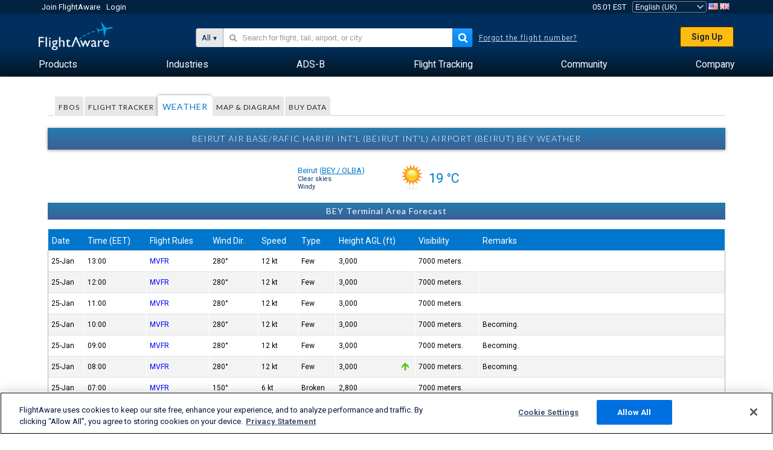

--- FILE ---
content_type: text/html;charset=utf-8
request_url: https://uk.flightaware.com/resources/airport/OLBA/weather
body_size: 18106
content:
<!DOCTYPE html>
<html dir="LTR" lang="en" class="responsive-full"  prefix="og: http://ogp.me/ns#">
 <!--
Looking at the source?  Great!
  FlightAware is looking for UI/UX, web, and backend developers, mathematicians and electrical engineers.

Get in touch with us:
https://www.flightaware.com/about/careers

-->
 <head>
	  
      <!-- 	Attention! You must agree with FlightAware's Terms of Use at http://flightaware.com/about/termsofuse
  Data robots and collection agents should use http://flightaware.com/commercial/flightxml/
            Copyright 2026 FlightAware.  All Rights Reserved. -->
      <meta http-equiv="Content-Type" content="text/html; charset=utf-8" />
      <meta http-equiv="X-UA-Compatible" content="IE=edge" />
      <meta name="twitter:site" content="@FlightAware" />
      <meta name="facebook-domain-verification" content="ijk4kalzz9je9chk38y60825grrr8m" />
      <title>Beirut Air Base/Rafic Hariri Int&#39;l (Beirut Int&#39;l) Airport Weather (Beirut) [OLBA/OLBA] - FlightAware</title>
<!-- OneTrust Cookies Consent Notice start for flightaware.com -->
			<script type="text/javascript" src="https://cdn.cookielaw.org/consent/1e071528-f870-4d75-8811-974a2ff4e73b/OtAutoBlock.js" ></script>
			<script src="https://cdn.cookielaw.org/scripttemplates/otSDKStub.js"  type="text/javascript" charset="UTF-8" data-domain-script="1e071528-f870-4d75-8811-974a2ff4e73b" ></script>
			<script type="text/javascript">
			window.OneTrustStatus = {
				promise: null,
				resolver: () => {},
				readyCheck: function() {
					if (this.promise) {
						return this.promise;
					}

					if (window.OneTrust || window.Optanon) {
						return Promise.resolve(true);
					}

					this.promise = new Promise((resolve) => {
						this.resolver = resolve;
					});

					return this.promise;
				}
			};

			function OptanonWrapper() {
				// Resolve promise once OneTrust exists
				window.OneTrustStatus.resolver(true);
			}
			</script>
			<!-- OneTrust Cookies Consent Notice end for flightaware.com -->
<meta name="viewport" content="width=device-width, initial-scale=1, user-scalable=no">
  <link rel="icon" type="image/png" sizes="32x32" href="https://www.flightaware.com/images/favicon-32x32.png" />
  <link rel="icon" type="image/png" sizes="16x16" href="https://www.flightaware.com/images/favicon-16x16.png" />
  <link rel="shortcut icon" type="image/x-icon" href="https://www.flightaware.com/images/favicon.ico" />
  <link rel="apple-touch-icon" sizes="120x120" href="https://www.flightaware.com/images/apple-touch-icon-120x120.png" />
  <link rel="apple-touch-icon" sizes="180x180" href="https://www.flightaware.com/images/apple-touch-icon-180x180.png" />
  <link rel="apple-touch-icon" sizes="240x240" href="https://www.flightaware.com/images/apple-touch-icon-240x240.png" />


  <link rel="canonical" href="http://www.flightaware.com/resources/airport/OLBA/weather" />  <link rel="alternate" href="https://ar.flightaware.com/resources/airport/OLBA/weather" hreflang="ar-sa" />
  <link rel="alternate" href="https://de.flightaware.com/resources/airport/OLBA/weather" hreflang="de-de" />
  <link rel="alternate" href="https://uk.flightaware.com/resources/airport/OLBA/weather" hreflang="en-gb" />
  <link rel="alternate" href="https://flightaware.com/resources/airport/OLBA/weather" hreflang="en-us" />
  <link rel="alternate" href="https://es.flightaware.com/resources/airport/OLBA/weather" hreflang="es-es" />
  <link rel="alternate" href="https://fr.flightaware.com/resources/airport/OLBA/weather" hreflang="fr-fr" />
  <link rel="alternate" href="https://he.flightaware.com/resources/airport/OLBA/weather" hreflang="he-il" />
  <link rel="alternate" href="https://hi.flightaware.com/resources/airport/OLBA/weather" hreflang="hi-in" />
  <link rel="alternate" href="https://it.flightaware.com/resources/airport/OLBA/weather" hreflang="it-it" />
  <link rel="alternate" href="https://ja.flightaware.com/resources/airport/OLBA/weather" hreflang="ja-jp" />
  <link rel="alternate" href="https://ko.flightaware.com/resources/airport/OLBA/weather" hreflang="ko-kr" />
  <link rel="alternate" href="https://pt.flightaware.com/resources/airport/OLBA/weather" hreflang="pt-br" />
  <link rel="alternate" href="https://ru.flightaware.com/resources/airport/OLBA/weather" hreflang="ru-ru" />
  <link rel="alternate" href="https://tr.flightaware.com/resources/airport/OLBA/weather" hreflang="tr-tr" />
  <link rel="alternate" href="https://zh.flightaware.com/resources/airport/OLBA/weather" hreflang="zh-cn" />
  <link rel="alternate" href="https://zh-tw.flightaware.com/resources/airport/OLBA/weather" hreflang="zh-tw" />
<!-- non scripts -->
  <link rel="stylesheet" type="text/css"  href="https://www.flightaware.com/include/e5c0ebb2bfa71-foundation/foundation.css" />
  <link rel="stylesheet" type="text/css"  href="https://www.flightaware.com/include/114faca4813b-resources/airport.css" />
  <link rel="stylesheet" type="text/css"  href="https://www.flightaware.com/include/57a7c64138cb-flightaware.css" />
  
		<script>
			var url = new URL(window.location);
			// I know delete will always succeed, but it also can
			// break our query params by encoding in an unexpected
			// way. We limit the impact of this by only rewriting
			// if _login is actually present.
			if (url.searchParams.has("_login")) {
				url.searchParams.delete("_login");
			}
			window.history.replaceState({}, document.title, url.pathname + url.search);
		</script>
	
<!--[if lt IE 9]>
			<script>
			document.createElement('header');
			document.createElement('nav');
			document.createElement('section');
			document.createElement('article');
			document.createElement('aside');
			document.createElement('footer');
			document.createElement('hgroup');
			</script>
			<![endif]-->
<!-- scripts -->

<script type="text/javascript">user = {"username":"","TZ":":America/New_York","accounttype":"0","email":"","id":"","locale":"en_GB","lang":"en","name":" ","active":"","arincUser":false,"fboUser":false,"suaCustomer":false,"distance_units":"sm","airportCode":"","altitudeDisplay":"meters","speedDisplay":"miles","fuelBurnDisplay":"liters","flightpageLayout":"0","comma":",","decimal":".","adhocEnabled":false,"region":"north_america","adblock_page_load_threshold":3,"token":"772057446"};</script>


<script type="text/javascript">var FAIntegrationConfig = {"enabled":false,"idents":[]};</script>


<script type="text/javascript">var airportNamesUrl = 'https://www.flightaware.com/ajax/ignoreall/airport_names_yajl.rvt', airportValidateUrl = 'https://www.flightaware.com/ajax/validate_airport.rvt';</script>

  <script type="text/javascript" src="https://www.flightaware.com/include/0a961d605dff-flightaware.js"   ></script>
  <script type="text/javascript" src="https://www.flightaware.com/ajax/ignoreall/airlines_js.rvt?locale=en_GB&amp;country=US&amp;1"></script>

<script type="text/javascript">
			var isIE10 = false;
			/*@cc_on
			if (/^10/.test(@_jscript_version)) {
				isIE10 = true;
			}
			@*/
		</script>

<link rel='preconnect' href='https://a.pub.network/' crossorigin />
<link rel='preconnect' href='https://b.pub.network/' crossorigin />
<link rel='preconnect' href='https://c.pub.network/' crossorigin />
<link rel='preconnect' href='https://d.pub.network/' crossorigin />
<link rel='preconnect' href='https://c.amazon-adsystem.com' crossorigin />
<link rel='preconnect' href='https://s.amazon-adsystem.com' crossorigin />
<link rel='preconnect' href='https://secure.quantserve.com/' crossorigin />
<link rel='preconnect' href='https://rules.quantcount.com/' crossorigin />
<link rel='preconnect' href='https://pixel.quantserve.com/' crossorigin />
<link rel='preconnect' href='https://cmp.quantcast.com/' crossorigin />
<link rel='preconnect' href='https://btloader.com/' crossorigin />
<link rel='preconnect' href='https://api.btloader.com/' crossorigin />
<link rel='preconnect' href='https://confiant-integrations.global.ssl.fastly.net' crossorigin />

<script data-cfasync='false' type='text/javascript'>
  var freestar = freestar || {};
  freestar.queue = freestar.queue || [];
  freestar.config = freestar.config || {};
  freestar.config.enabled_slots = [];
  freestar.initCallback = function () { (freestar.config.enabled_slots.length === 0) ? freestar.initCallbackCalled = false : freestar.newAdSlots(freestar.config.enabled_slots) }
</script>
<script src='https://a.pub.network/flightaware-com/pubfig.min.js' data-cfasync='false' async></script>


<script type="text/javascript">
			var isIE11 = false;
			var userAgent = navigator.userAgent;
			var appName = navigator.appName;
			if (appName == "Microsoft Internet Explorer") {
				var re = new RegExp("MSIE ([0-9]{1,}[\\.0-9]{0,})");
				isIE11 = re.exec(userAgent) !== null
			} else if (appName == "Netscape") {
				var re  = new RegExp("Trident/.*rv:([0-9]{1,}[\\.0-9]{0,})");
				isIE11 = re.exec(userAgent) !== null
			}
		</script>

<!--[if lt IE 7 ]><script type="text/javascript">var isIE6 = true;</script><![endif]-->
		<!--[if IE 7 ]><script type="text/javascript">var isIE7 = true;</script><![endif]-->
		<!--[if IE 8 ]><script type="text/javascript">var isIE8 = true;</script><![endif]-->
		<!--[if IE 9 ]><script type="text/javascript">var isIE9 = true;</script><![endif]-->
<!-- done emit -->

  <meta name="og:description" content="OLBA/OLBA Weather for Beirut Air Base/Rafic Hariri Int&#39;l (Beirut Int&#39;l) Airport - (Beirut)" />
  <meta name="description" content="OLBA/OLBA Weather for Beirut Air Base/Rafic Hariri Int&#39;l (Beirut Int&#39;l) Airport - (Beirut)" />
  <meta name="twitter:site" content="@flightaware" />
  <meta name="twitter:card" content="summary" />
  <meta property="og:title" content="Beirut Air Base/Rafic Hariri Int&#39;l (Beirut Int&#39;l) Airport Weather (Beirut) [OLBA/OLBA] - FlightAware"/>
  <meta property="og:site_name" content="FlightAware"/>
  <meta property="og:url" content="http://www.flightaware.com/resources/airport/OLBA/weather"/>
  <meta property="og:type" content="website"/>
  <meta property="og:image" content="https://uk.flightaware.com/images/og_default_image.png" />

	 <script type="text/javascript">
		var nTime = 108000000;
		var timePrev = Date.now();
		var timeoutquant;
		$(document).ready(function() {
			restarttimeouthandler();

			var activityHandler = function(delay) {
				if (delay === undefined) {
					delay = 60000;
				}
				/* Check if we're [delay] seconds from refreshing, if so
				   delay the page refresh by [delay] seconds. This prevents
				   the page from refreshing while someone is interacting
				   with the page. */
				var timeNow = Date.now();
				var timeDiff = timeNow - window.timePrev;
				if (nTime - timeDiff < delay) {
					window.nTime = delay;
					restarttimeouthandler();
					window.timePrev = timeNow;
				}
			}

			$(document).keydown(activityHandler);
			$(document).mousedown(activityHandler);
		});
	 </script>
</head>
<nav id="mobileNavBar" class="navBarMobile" role="navigation" aria-label="Main navigation">
	<i class="icon-close"></i>
	<a href="/"><img class="flightaware-logo" src="https://www.flightaware.com/images/nav/flightaware-logo-color.png"/></a>

<ul id="listMenuRootMobile" role="menubar">
			<li class="menu_item" role="menuitem" aria-haspopup="true">
				<a  class="menu-item-link">
			<span class="menu-item-title">Products</span>
	</a>

		<div class="submenu-trigger">
			<i aria-hidden="true"></i>
		</div>

					<div class="submenu" aria-hidden="true">
								<div class="menu-group">
									<p class="menu-group-title">Data Products</p>
<ul role="menu">
		<li class="submenu_item" role="menuitem" aria-haspopup="true">
													<a href="/commercial/aeroapi/" class="menu-item-link">
			<div class="menu-item-icon"><img src="https://www.flightaware.com/images/nav/icon-aeroapi.png" /></div>
			<div class="menu-item-text">
				<span class="menu-item-title">AeroAPI</span>
				<span class="menu-item-description">Flight data API with on-demand flight status and flight tracking data.</span>
			</div>
	</a>



		</li>
		<li class="submenu_item" role="menuitem" aria-haspopup="true">
													<a href="/commercial/firehose/" class="menu-item-link">
			<div class="menu-item-icon"><img src="https://www.flightaware.com/images/nav/icon-firehose.png" /></div>
			<div class="menu-item-text">
				<span class="menu-item-title">FlightAware Firehose</span>
				<span class="menu-item-description">Streaming flight data feed for enterprise integrations with real-time, historical and predictive flight data.</span>
			</div>
	</a>



		</li>
		<li class="submenu_item" role="menuitem" aria-haspopup="true">
													<a href="/commercial/foresight/" class="menu-item-link">
			<div class="menu-item-icon"><img src="https://www.flightaware.com/images/nav/icon-foresight.png" /></div>
			<div class="menu-item-text">
				<span class="menu-item-title">FlightAware Foresight</span>
				<span class="menu-item-description">Predictive technology to strengthen customer trust in your operations</span>
			</div>
	</a>



		</li>
		<li class="submenu_item" role="menuitem" aria-haspopup="true">
													<a href="/commercial/reports/rapid/" class="menu-item-link">
			<div class="menu-item-icon"><img src="https://www.flightaware.com/images/nav/icon-rapid-reports.png" /></div>
			<div class="menu-item-text">
				<span class="menu-item-title">Rapid Reports</span>
				<span class="menu-item-description">Quickly purchase historical reports delivered via email.</span>
			</div>
	</a>



		</li>
		<li class="submenu_item" role="menuitem" aria-haspopup="true">
													<a href="/commercial/reports/custom/" class="menu-item-link">
			<div class="menu-item-icon"><img src="https://www.flightaware.com/images/nav/icon-custom-reports.png" /></div>
			<div class="menu-item-text">
				<span class="menu-item-title">Custom Reports</span>
				<span class="menu-item-description">Consultative detailed and customized flight tracking data reports.</span>
			</div>
	</a>



		</li>
		<li class="submenu_item" role="menuitem" aria-haspopup="true">
													<a href="/commercial/integrated-maps/" class="menu-item-link">
			<div class="menu-item-icon"><img src="https://www.flightaware.com/images/nav/icon-integrated-mapping.png" /></div>
			<div class="menu-item-text">
				<span class="menu-item-title">Integrated Mapping Solutions</span>
				<span class="menu-item-description">Incorporate FlightAware maps in your web and mobile applications</span>
			</div>
	</a>



		</li>
	</ul>								</div>
								<div class="menu-group">
									<p class="menu-group-title">Applications</p>
<ul role="menu">
		<li class="submenu_item" role="menuitem" aria-haspopup="true">
													<a href="/commercial/aviator/" class="menu-item-link">
			<div class="menu-item-icon"><img src="https://www.flightaware.com/images/nav/icon-aviator.png" /></div>
			<div class="menu-item-text">
				<span class="menu-item-title">FlightAware Aviator</span>
				<span class="menu-item-description">The ultimate flight tracking suite for small aircraft/general aviation (GA) owners and operators.</span>
			</div>
	</a>



		</li>
		<li class="submenu_item" role="menuitem" aria-haspopup="true">
													<a href="/commercial/premium/" class="menu-item-link">
			<div class="menu-item-icon"><img src="https://www.flightaware.com/images/nav/icon-premium-subscription.png" /></div>
			<div class="menu-item-text">
				<span class="menu-item-title">Premium Subscriptions</span>
				<span class="menu-item-description">A personalized flight-following experience with unlimited alerts and more.</span>
			</div>
	</a>



		</li>
		<li class="submenu_item" role="menuitem" aria-haspopup="true">
													<a href="/commercial/global/" class="menu-item-link">
			<div class="menu-item-icon"><img src="https://www.flightaware.com/images/nav/icon-flightaware-global.png" /></div>
			<div class="menu-item-text">
				<span class="menu-item-title">FlightAware Global</span>
				<span class="menu-item-description">The industry standard flight tracking platform for business aviation (BA) owners and operators.</span>
			</div>
	</a>



		</li>
		<li class="submenu_item" role="menuitem" aria-haspopup="true">
													<a href="/commercial/fbo-toolbox/" class="menu-item-link">
			<div class="menu-item-icon"><img src="https://www.flightaware.com/images/nav/icon-fbo-toolbox.png" /></div>
			<div class="menu-item-text">
				<span class="menu-item-title">FlightAware FBO Toolbox</span>
				<span class="menu-item-description">Comprehensive flight tracking to enhance your FBO operations and increase sales.</span>
			</div>
	</a>



		</li>
		<li class="submenu_item" role="menuitem" aria-haspopup="true">
													<a href="/commercial/tv/" class="menu-item-link">
			<div class="menu-item-icon"><img src="https://www.flightaware.com/images/nav/icon-flightaware-tv.png" /></div>
			<div class="menu-item-text">
				<span class="menu-item-title">FlightAware TV</span>
				<span class="menu-item-description">Full-screen FlightAware TV maps for operators or FBOs.</span>
			</div>
	</a>



		</li>
		<li class="submenu_item" role="menuitem" aria-haspopup="true">
													<a href="/commercial/globalbeacon/" class="menu-item-link">
			<div class="menu-item-icon"><img src="https://www.flightaware.com/images/nav/icon-globalbeacon.png" /></div>
			<div class="menu-item-text">
				<span class="menu-item-title">GlobalBeacon</span>
				<span class="menu-item-description">GADSS-compliant global tracking and alerting for airlines and aircraft operators.</span>
			</div>
	</a>



		</li>
	</ul>								</div>

					</div>
			</li>
			<li class="menu_item" role="menuitem" aria-haspopup="true">
				<a  class="menu-item-link">
			<span class="menu-item-title">Industries</span>
	</a>

		<div class="submenu-trigger">
			<i aria-hidden="true"></i>
		</div>

					<div class="submenu" aria-hidden="true">
<ul role="menu">
		<li class="submenu_item" role="menuitem" aria-haspopup="true">
											<a href="https://www.flightaware.com/industry/airports" class="menu-item-link">
			<span class="menu-item-title">Airports</span>
	</a>



		</li>
		<li class="submenu_item" role="menuitem" aria-haspopup="true">
											<a href="https://www.flightaware.com/industry/airlines" class="menu-item-link">
			<span class="menu-item-title">Airlines</span>
	</a>



		</li>
		<li class="submenu_item" role="menuitem" aria-haspopup="true">
											<a href="https://www.flightaware.com/industry/business" class="menu-item-link">
			<span class="menu-item-title">Business</span>
	</a>



		</li>
		<li class="submenu_item" role="menuitem" aria-haspopup="true">
											<a href="https://www.flightaware.com/industry/government" class="menu-item-link">
			<span class="menu-item-title">Government</span>
	</a>



		</li>
		<li class="submenu_item" role="menuitem" aria-haspopup="true">
											<a href="https://www.flightaware.com/industry/manufacturer" class="menu-item-link">
			<span class="menu-item-title">Manufacturer</span>
	</a>



		</li>
		<li class="submenu_item" role="menuitem" aria-haspopup="true">
											<a href="https://www.flightaware.com/industry/travel" class="menu-item-link">
			<span class="menu-item-title">Travel</span>
	</a>



		</li>
	</ul>
					</div>
			</li>
			<li class="menu_item" role="menuitem" aria-haspopup="true">
				<a href="/adsb/" class="menu-item-link">
			<span class="menu-item-title">ADS-B</span>
	</a>

		<div class="submenu-trigger">
			<i aria-hidden="true"></i>
		</div>

					<div class="submenu" aria-hidden="true">
<ul role="menu">
		<li class="submenu_item" role="menuitem" aria-haspopup="true">
											<a href="/adsb/stats/" class="menu-item-link">
			<span class="menu-item-title">Statistics</span>
	</a>



		</li>
		<li class="submenu_item" role="menuitem" aria-haspopup="true">
											<a href="https://go.flightaware.com/skyawareanywhere" class="menu-item-link">
			<span class="menu-item-title">SkyAware Anywhere</span>
	</a>



		</li>
		<li class="submenu_item" role="menuitem" aria-haspopup="true">
											<a href="/adsb/coverage/" class="menu-item-link">
			<span class="menu-item-title">Coverage Map</span>
	</a>



		</li>
		<li class="submenu_item" role="menuitem" aria-haspopup="true">
											<a href="https://flightaware.store/" class="menu-item-link">
			<span class="menu-item-title">ADS-B Store</span>
	</a>



		</li>
		<li class="submenu_item" role="menuitem" aria-haspopup="true">
											<a href="/adsb/piaware/build/" class="menu-item-link">
			<span class="menu-item-title">Build a PiAware ADS-B Receiver</span>
	</a>



		</li>
		<li class="submenu_item" role="menuitem" aria-haspopup="true">
											<a href="/adsb/flightfeeder/" class="menu-item-link">
			<span class="menu-item-title">FlightFeeder</span>
	</a>



		</li>
		<li class="submenu_item" role="menuitem" aria-haspopup="true">
											<a href="/adsb/faq/" class="menu-item-link">
			<span class="menu-item-title">FAQs</span>
	</a>



		</li>
	</ul>
					</div>
			</li>
			<li class="menu_item app_links_menu" role="menuitem" aria-haspopup="true">
				<a href="/live" class="menu-item-link">
			<span class="menu-item-title">Flight Tracking</span>
	</a>

		<div class="submenu-trigger">
			<i aria-hidden="true"></i>
		</div>

					<div class="submenu" aria-hidden="true">
								<div class="menu-group">
									<p class="menu-group-title">Delays and cancellations</p>
<ul role="menu">
		<li class="submenu_item" role="menuitem" aria-haspopup="true">
													<a href="/live/cancelled/" class="menu-item-link">
			<span class="menu-item-title">Cancellations</span>
	</a>



		</li>
		<li class="submenu_item" role="menuitem" aria-haspopup="true">
													<a href="/live/airport/delays/" class="menu-item-link">
			<span class="menu-item-title">Airport Delays</span>
	</a>



		</li>
		<li class="submenu_item" role="menuitem" aria-haspopup="true">
													<a href="/miserymap/" class="menu-item-link">
			<span class="menu-item-title">MiseryMap</span>
	</a>



		</li>
	</ul>								</div>
								<div class="menu-group">
									<p class="menu-group-title">Search flights</p>
<ul role="menu">
		<li class="submenu_item" role="menuitem" aria-haspopup="true">
													<a href="/live/findflight/" class="menu-item-link">
			<span class="menu-item-title">Flight Finder</span>
	</a>



		</li>
		<li class="submenu_item" role="menuitem" aria-haspopup="true">
													<a href="/live/fleet/" class="menu-item-link">
			<span class="menu-item-title">Browse by Operator</span>
	</a>



		</li>
		<li class="submenu_item" role="menuitem" aria-haspopup="true">
													<a href="/resources/airport/browse/" class="menu-item-link">
			<span class="menu-item-title">Browse by Airport</span>
	</a>



		</li>
		<li class="submenu_item" role="menuitem" aria-haspopup="true">
													<a href="/live/aircrafttype/" class="menu-item-link">
			<span class="menu-item-title">Browse by Aircraft Type</span>
	</a>



		</li>
	</ul>								</div>
								<div class="menu-group">
									<p class="menu-group-title">Other</p>
<ul role="menu">
		<li class="submenu_item" role="menuitem" aria-haspopup="true">
													<a href="/live/airport/random" class="menu-item-link">
			<span class="menu-item-title">Random Airport</span>
	</a>



		</li>
		<li class="submenu_item" role="menuitem" aria-haspopup="true">
													<a href="/live/flight/random" class="menu-item-link">
			<span class="menu-item-title">Random Flight</span>
	</a>



		</li>
		<li class="submenu_item" role="menuitem" aria-haspopup="true">
													<a href="/statistics/ifr-route/" class="menu-item-link">
			<span class="menu-item-title">IFR Route Analyzer</span>
	</a>



		</li>
	</ul>								</div>

					</div>
			</li>
			<li class="menu_item" role="menuitem" aria-haspopup="true">
				<a  class="menu-item-link">
			<span class="menu-item-title">Community</span>
	</a>

		<div class="submenu-trigger">
			<i aria-hidden="true"></i>
		</div>

					<div class="submenu" aria-hidden="true">
								<div class="menu-group">
									<p class="menu-group-title">Photos</p>
<ul role="menu">
		<li class="submenu_item" role="menuitem" aria-haspopup="true">
													<a href="/photos/" class="menu-item-link">
			<span class="menu-item-title">Popular Photos</span>
	</a>



		</li>
		<li class="submenu_item" role="menuitem" aria-haspopup="true">
													<a href="/photos/all/sort/date" class="menu-item-link">
			<span class="menu-item-title">Newest Photos</span>
	</a>



		</li>
		<li class="submenu_item" role="menuitem" aria-haspopup="true">
													<a href="/photos/all/sort/votes" class="menu-item-link">
			<span class="menu-item-title">Highest Ranked</span>
	</a>



		</li>
		<li class="submenu_item" role="menuitem" aria-haspopup="true">
													<a href="/photos/staffpicks" class="menu-item-link">
			<span class="menu-item-title">Staff Picks</span>
	</a>



		</li>
		<li class="submenu_item" role="menuitem" aria-haspopup="true">
													<a href="/photos/recentcomments.rvt?page=1" class="menu-item-link">
			<span class="menu-item-title">Recent Comments</span>
	</a>



		</li>
		<li class="submenu_item" role="menuitem" aria-haspopup="true">
													<a href="/photos/crowdsource" class="menu-item-link">
			<span class="menu-item-title">Community Tagging</span>
	</a>



		</li>
		<li class="submenu_item" role="menuitem" aria-haspopup="true">
													<a href="/photos/upload" class="menu-item-link">
			<span class="menu-item-title">Upload Your Photos</span>
	</a>



		</li>
	</ul>								</div>
								<div class="menu-group">
									<p class="menu-group-title">Squawks</p>
<ul role="menu">
		<li class="submenu_item" role="menuitem" aria-haspopup="true">
													<a href="/squawks/browse/general/recently/popular" class="menu-item-link">
			<span class="menu-item-title">Current Squawks</span>
	</a>



		</li>
		<li class="submenu_item" role="menuitem" aria-haspopup="true">
													<a href="/squawks/browse/general/24_hours/new" class="menu-item-link">
			<span class="menu-item-title">New Squawks</span>
	</a>



		</li>
		<li class="submenu_item" role="menuitem" aria-haspopup="true">
													<a href="/squawks/" class="menu-item-link">
			<span class="menu-item-title">Popular Squawks</span>
	</a>



		</li>
	</ul>								</div>
								<div class="menu-group">
									<p class="menu-group-title">Discussions</p>
<ul role="menu">
		<li class="submenu_item" role="menuitem" aria-haspopup="true">
													<a href="https://discussions.flightaware.com/" class="menu-item-link">
			<span class="menu-item-title">All Discussions</span>
	</a>



		</li>
	</ul>								</div>

					</div>
			</li>
			<li class="menu_item" role="menuitem" aria-haspopup="true">
				<a href="/about" class="menu-item-link">
			<span class="menu-item-title">Company</span>
	</a>

		<div class="submenu-trigger">
			<i aria-hidden="true"></i>
		</div>

					<div class="submenu" aria-hidden="true">
<ul role="menu">
		<li class="submenu_item" role="menuitem" aria-haspopup="true">
											<a href="/about/" class="menu-item-link">
			<span class="menu-item-title">About</span>
	</a>



		</li>
		<li class="submenu_item" role="menuitem" aria-haspopup="true">
											<a href="/about/careers/" class="menu-item-link">
			<span class="menu-item-title">Careers</span>
	</a>



		</li>
		<li class="submenu_item" role="menuitem" aria-haspopup="true">
											<a href="/about/datasources/" class="menu-item-link">
			<span class="menu-item-title">Data Sources</span>
	</a>



		</li>
		<li class="submenu_item" role="menuitem" aria-haspopup="true">
											<a href="/about/history.rvt" class="menu-item-link">
			<span class="menu-item-title">History</span>
	</a>



		</li>
		<li class="submenu_item" role="menuitem" aria-haspopup="true">
											<a href="https://blog.flightaware.com" class="menu-item-link">
			<span class="menu-item-title">Blog</span>
	</a>



		</li>
		<li class="submenu_item" role="menuitem" aria-haspopup="true">
											<a href="https://flightaware.engineering/" class="menu-item-link">
			<span class="menu-item-title">Engineering Blog</span>
	</a>



		</li>
		<li class="submenu_item" role="menuitem" aria-haspopup="true">
											<a href="/news/" class="menu-item-link">
			<span class="menu-item-title">Newsroom</span>
	</a>



		</li>
		<li class="submenu_item" role="menuitem" aria-haspopup="true">
											<a href="https://go.flightaware.com/webinars" class="menu-item-link">
			<span class="menu-item-title">Webinars</span>
	</a>



		</li>
		<li class="submenu_item" role="menuitem" aria-haspopup="true">
											<a href="/commercial/advertising/" class="menu-item-link">
			<span class="menu-item-title">Advertise With Us</span>
	</a>



		</li>
		<li class="submenu_item" role="menuitem" aria-haspopup="true">
											<a href="/about/faq/" class="menu-item-link">
			<span class="menu-item-title">FAQs</span>
	</a>



		</li>
		<li class="submenu_item" role="menuitem" aria-haspopup="true">
											<a href="/about/contact/" class="menu-item-link">
			<span class="menu-item-title">Contact Us</span>
	</a>



		</li>
	</ul>
					</div>
			</li>
</ul>

		<div class="user-account">
		<div id="signUpButtonMobile"><a href="/account/join/">Create a FlightAware Account</a></div>
		<a href="/account/login/">or log in to an existing account</a>
	</div>

	<div class="app-download">
		<div>Get the FlightAware App for the best flight tracking experience on your device.</div>
		<div class="app-links">
			<a href="https://apps.apple.com/us/app/live-flight-tracker/id316793974" target="_blank">
				<img src="https://www.flightaware.com/images/app-store-badge.svg" alt="iOS App">
			</a>
			<a href="https://play.google.com/store/apps/details?id=com.flightaware.android.liveFlightTracker"
				target="_blank">
				<img src="https://www.flightaware.com/images/google-play-badge.png" alt="Google Play App">
			</a>
		</div>
	</div>
</nav><div id="mainBody"><header role="banner" id="topWrapper"><div class="topMenuBarWrapper accountHighlight"><nav class="topMenuBar"><div class="topMenuList"><div class="sp_menu_item"><a href="https://login.flightaware.com/signup"><i class="fa fa-plane"></i> Join FlightAware</a></div><div class="sp_menu_item"><a href="https://login.flightaware.com/signin"><i class="fa fa-plane"></i> Login</a></div><div aria-label="Clock Container" id="headerClock" class="sp_menu_item fadate-clock noHover"><span title="EST">05:01 EST</span>
</div><div class="sp_menu_item noHover " id="LocaleTopBoxItem"><div id="LocaleTopBox"><form  action="https://uk.flightaware.com/account/locale_switch.rvt" method="get" style="display: inline;">
 <select name="locale"  aria-label="Locale Picker" class="localePicker" onchange="this.form.submit();">
  <option value="ar_SA">العربية</option>
  <option value="cs_CZ">Čeština</option>
  <option value="de_DE">Deutsch</option>
  <option value="en_AU">English (Australia)</option>
  <option value="en_CA">English (Canada)</option>
  <option value="en_GB" selected="selected">English (UK)</option>
  <option value="en_US">English (USA)</option>
  <option value="es_ES">Español (España)</option>
  <option value="es_MX">Español</option>
  <option value="fi_FI">Suomi</option>
  <option value="fr_CA">Français (Canada)</option>
  <option value="fr_FR">Français (France)</option>
  <option value="he_IL">עִבְרִית</option>
  <option value="hi_IN">हिन्दी</option>
  <option value="hr_HR">Hrvatski</option>
  <option value="it_IT">Italiano</option>
  <option value="ja_JP">日本語</option>
  <option value="ko_KR">한국어</option>
  <option value="pl_PL">Polski</option>
  <option value="pt_BR">Português (Brasil)</option>
  <option value="pt_PT">Português (Portugal)</option>
  <option value="ru_RU">Русский</option>
  <option value="tr_TR">Türkçe</option>
  <option value="zh_CN">中文(简体)</option>
  <option value="zh_HK">中文(香港)</option>
  <option value="zh_TW">中文(台灣)</option>
 </select>
 <input type="hidden" name="csrf_token" value="772057446" />
</form>
<a href="https://uk.flightaware.com/account/locale_switch.rvt?csrf_token=772057446&locale=en_US"><img height="11" width="16" src="https://www.flightaware.com/images/countries/US.png" alt="US Flag" title="Switch to US FlightAware" /></a>&nbsp;<a href="https://uk.flightaware.com/account/locale_switch.rvt?csrf_token=772057446&locale=en_GB"><img height="11" width="16" src="https://www.flightaware.com/images/countries/GB.png" alt="GB Flag" title="Switch to GB FlightAware" /></a>&nbsp;</div></div></div></nav></div><div id="topContent"><div class="menuIcon"><i class="fa fa-bars"></i></div><div class="logoLeft float_left"><a href="/"><img src="https://www.flightaware.com/images/nav/flightaware-logo.png" alt="FlightAware" class="faLogo " /></a></div><div id="headerSearchForm" class="headerTrack"><div class="flightSearchForm"><div class="searchToggle text_align_right" > <div class="search_in"><span class="search_in_content">All</span><select aria-label="Search Method" class="trackSelect"><option value="omniSearch">All</option><option value="routeSearch">Route</option><option value="airlineSearch">Airline flight</option><option value="privateSearch">Private flight (tail #)</option><option value="airportSearch">Airport</option></select></div></div><div id="omniSearch" data-fa-search-type="omniSearch" class="searchOption active"><div class="fa_omnisearch_container"><form id="omnisearch_form" method="get" action="//uk.flightaware.com/ajax/ignoreall/omnisearch/disambiguation.rvt"><input type="hidden" name="searchterm" value=""><input type="hidden" name="token" value=""><input type="hidden" id="omni_headerSearchForm" data-version="50" data-server="www.flightaware.com" data-alias="uk.flightaware.com"  data-startsearch="Please begin searching to receive suggestions"   data-ambiguous="More results for %1 ..."   data-searching="Searching..."   data-recent="Recent Searches"   data-placeholder="&#xf002;&nbsp;&nbsp; Search for flight, tail, airport, or city"  tabindex="0"><div style="display:none;" class="omnisearch_loading"><i class="fa fa-spinner fa-pulse"></i></div></form></div></div><div data-fa-search-type="routeSearch" class="searchOption routeSearch hide text_align_left" ><form action="/live/findflight"><div class="trackInputContainer"><div class="trackInput"><input name="origin" class="trackRouteOrigin" type="text" placeholder="Origin" title="Origin" aria-label="Origin"  /></div></div><div tabindex="0" role="button" class="route_swap"> <div class="header_swap"><img alt="Swap" src="https://www.flightaware.com/images/home_main/flip_fields.svg" /></div></div><div class="trackInputContainer"><div class="trackInput"><input name="destination" class="trackRouteDestination" type="text" placeholder="Destination " title="Destination " aria-label="Destination " /></div></div><input type="submit" hidefocus="true" style="display: none;"></input></form></div><div data-fa-search-type="airlineSearch" class="searchOption multiple hide text_align_left" > <form class="airlineSearch" action="/live/form.rvt"><div class="trackInputContainer airlineName "><div class="trackInput"><input id="airline_name" name="q" class="trackAirlineName" type="text" title="Airline" aria-label="Airline (e.g. United)" placeholder="Airline"/></div></div><div class="trackInputContainer flightNumber "><div class="trackInput"><input id="ident_suffix" name="ident_suffix" class="trackAirlineNumber" type="text" title="Flight #" aria-label="Flight # (e.g. 450)" placeholder="Flight #" /></div></div><input type="hidden" id="ident_prefix" name="ident_prefix"><input type="submit" hidefocus="true" style="display: none;"></input><span class="fa fa-times-circle-o" id="airlineSearchCancel"></span></form></div><form id="privateSearch" data-fa-search-type="privateSearch" class="searchOption hide text_align_left" action="/live/form.rvt"><div class="trackInput"><input name="ident" class="trackTail" value="" type="text" title="Flight/Tail# (e.g. N123AB)" aria-label="Flight/Tail# (e.g. N123AB)" placeholder="Flight/Tail# (e.g. N123AB)" /></div></form><form id="airportSearch" data-fa-search-type="airportSearch" class="searchOption multiple hide text_align_left" action="/live/form.rvt"><div class="trackInput"><input name="airport" id="airport" class="trackAirportCode" type="text" title="Airport Code (e.g. KJFK)" aria-label="Airport Code (e.g. KJFK)" value="OLBA" placeholder="Airport Code (e.g. KJFK)" /></div><div class="trackInput"><input id="airport_name_or_city" name="airport_name_or_city" class="trackAirportCity" type="text" title="Airport City (e.g. New York)" aria-label="Airport City (e.g. New York)" placeholder="Airport City (e.g. New York)" /></div><input type="submit" hidefocus="true" style="display: none;"></input></form><div class="trackSubmit"><button type="submit" class="blue_button"><img src="https://www.flightaware.com/images/icons/searchIcon-white.svg" alt="Submit Search"/></button></div></div></div><div id="signUpButton"><a href="/account/join/">Sign Up</a></div><nav class="navBar" role="navigation" aria-label="Main navigation">

<ul id="listMenuRoot" role="menubar">
			<li class="menu_item" role="menuitem" aria-haspopup="true">
				<a  class="menu-item-link">
			<span class="menu-item-title">Products</span>
	</a>


					<div class="submenu" aria-hidden="true">
								<div class="menu-group">
									<p class="menu-group-title">Data Products</p>
<ul role="menu">
		<li class="submenu_item" role="menuitem" aria-haspopup="true">
													<a href="/commercial/aeroapi/" class="menu-item-link">
			<div class="menu-item-icon"><img src="https://www.flightaware.com/images/nav/icon-aeroapi.png" /></div>
			<div class="menu-item-text">
				<span class="menu-item-title">AeroAPI</span>
				<span class="menu-item-description">Flight data API with on-demand flight status and flight tracking data.</span>
			</div>
	</a>



		</li>
		<li class="submenu_item" role="menuitem" aria-haspopup="true">
													<a href="/commercial/firehose/" class="menu-item-link">
			<div class="menu-item-icon"><img src="https://www.flightaware.com/images/nav/icon-firehose.png" /></div>
			<div class="menu-item-text">
				<span class="menu-item-title">FlightAware Firehose</span>
				<span class="menu-item-description">Streaming flight data feed for enterprise integrations with real-time, historical and predictive flight data.</span>
			</div>
	</a>



		</li>
		<li class="submenu_item" role="menuitem" aria-haspopup="true">
													<a href="/commercial/foresight/" class="menu-item-link">
			<div class="menu-item-icon"><img src="https://www.flightaware.com/images/nav/icon-foresight.png" /></div>
			<div class="menu-item-text">
				<span class="menu-item-title">FlightAware Foresight</span>
				<span class="menu-item-description">Predictive technology to strengthen customer trust in your operations</span>
			</div>
	</a>



		</li>
		<li class="submenu_item" role="menuitem" aria-haspopup="true">
													<a href="/commercial/reports/rapid/" class="menu-item-link">
			<div class="menu-item-icon"><img src="https://www.flightaware.com/images/nav/icon-rapid-reports.png" /></div>
			<div class="menu-item-text">
				<span class="menu-item-title">Rapid Reports</span>
				<span class="menu-item-description">Quickly purchase historical reports delivered via email.</span>
			</div>
	</a>



		</li>
		<li class="submenu_item" role="menuitem" aria-haspopup="true">
													<a href="/commercial/reports/custom/" class="menu-item-link">
			<div class="menu-item-icon"><img src="https://www.flightaware.com/images/nav/icon-custom-reports.png" /></div>
			<div class="menu-item-text">
				<span class="menu-item-title">Custom Reports</span>
				<span class="menu-item-description">Consultative detailed and customized flight tracking data reports.</span>
			</div>
	</a>



		</li>
		<li class="submenu_item" role="menuitem" aria-haspopup="true">
													<a href="/commercial/integrated-maps/" class="menu-item-link">
			<div class="menu-item-icon"><img src="https://www.flightaware.com/images/nav/icon-integrated-mapping.png" /></div>
			<div class="menu-item-text">
				<span class="menu-item-title">Integrated Mapping Solutions</span>
				<span class="menu-item-description">Incorporate FlightAware maps in your web and mobile applications</span>
			</div>
	</a>



		</li>
	</ul>								</div>
								<div class="menu-group">
									<p class="menu-group-title">Applications</p>
<ul role="menu">
		<li class="submenu_item" role="menuitem" aria-haspopup="true">
													<a href="/commercial/aviator/" class="menu-item-link">
			<div class="menu-item-icon"><img src="https://www.flightaware.com/images/nav/icon-aviator.png" /></div>
			<div class="menu-item-text">
				<span class="menu-item-title">FlightAware Aviator</span>
				<span class="menu-item-description">The ultimate flight tracking suite for small aircraft/general aviation (GA) owners and operators.</span>
			</div>
	</a>



		</li>
		<li class="submenu_item" role="menuitem" aria-haspopup="true">
													<a href="/commercial/premium/" class="menu-item-link">
			<div class="menu-item-icon"><img src="https://www.flightaware.com/images/nav/icon-premium-subscription.png" /></div>
			<div class="menu-item-text">
				<span class="menu-item-title">Premium Subscriptions</span>
				<span class="menu-item-description">A personalized flight-following experience with unlimited alerts and more.</span>
			</div>
	</a>



		</li>
		<li class="submenu_item" role="menuitem" aria-haspopup="true">
													<a href="/commercial/global/" class="menu-item-link">
			<div class="menu-item-icon"><img src="https://www.flightaware.com/images/nav/icon-flightaware-global.png" /></div>
			<div class="menu-item-text">
				<span class="menu-item-title">FlightAware Global</span>
				<span class="menu-item-description">The industry standard flight tracking platform for business aviation (BA) owners and operators.</span>
			</div>
	</a>



		</li>
		<li class="submenu_item" role="menuitem" aria-haspopup="true">
													<a href="/commercial/fbo-toolbox/" class="menu-item-link">
			<div class="menu-item-icon"><img src="https://www.flightaware.com/images/nav/icon-fbo-toolbox.png" /></div>
			<div class="menu-item-text">
				<span class="menu-item-title">FlightAware FBO Toolbox</span>
				<span class="menu-item-description">Comprehensive flight tracking to enhance your FBO operations and increase sales.</span>
			</div>
	</a>



		</li>
		<li class="submenu_item" role="menuitem" aria-haspopup="true">
													<a href="/commercial/tv/" class="menu-item-link">
			<div class="menu-item-icon"><img src="https://www.flightaware.com/images/nav/icon-flightaware-tv.png" /></div>
			<div class="menu-item-text">
				<span class="menu-item-title">FlightAware TV</span>
				<span class="menu-item-description">Full-screen FlightAware TV maps for operators or FBOs.</span>
			</div>
	</a>



		</li>
		<li class="submenu_item" role="menuitem" aria-haspopup="true">
													<a href="/commercial/globalbeacon/" class="menu-item-link">
			<div class="menu-item-icon"><img src="https://www.flightaware.com/images/nav/icon-globalbeacon.png" /></div>
			<div class="menu-item-text">
				<span class="menu-item-title">GlobalBeacon</span>
				<span class="menu-item-description">GADSS-compliant global tracking and alerting for airlines and aircraft operators.</span>
			</div>
	</a>



		</li>
	</ul>								</div>

					</div>
			</li>
			<li class="menu_item" role="menuitem" aria-haspopup="true">
				<a  class="menu-item-link">
			<span class="menu-item-title">Industries</span>
	</a>


					<div class="submenu" aria-hidden="true">
<ul role="menu">
		<li class="submenu_item" role="menuitem" aria-haspopup="true">
											<a href="https://www.flightaware.com/industry/airports" class="menu-item-link">
			<span class="menu-item-title">Airports</span>
	</a>



		</li>
		<li class="submenu_item" role="menuitem" aria-haspopup="true">
											<a href="https://www.flightaware.com/industry/airlines" class="menu-item-link">
			<span class="menu-item-title">Airlines</span>
	</a>



		</li>
		<li class="submenu_item" role="menuitem" aria-haspopup="true">
											<a href="https://www.flightaware.com/industry/business" class="menu-item-link">
			<span class="menu-item-title">Business</span>
	</a>



		</li>
		<li class="submenu_item" role="menuitem" aria-haspopup="true">
											<a href="https://www.flightaware.com/industry/government" class="menu-item-link">
			<span class="menu-item-title">Government</span>
	</a>



		</li>
		<li class="submenu_item" role="menuitem" aria-haspopup="true">
											<a href="https://www.flightaware.com/industry/manufacturer" class="menu-item-link">
			<span class="menu-item-title">Manufacturer</span>
	</a>



		</li>
		<li class="submenu_item" role="menuitem" aria-haspopup="true">
											<a href="https://www.flightaware.com/industry/travel" class="menu-item-link">
			<span class="menu-item-title">Travel</span>
	</a>



		</li>
	</ul>
					</div>
			</li>
			<li class="menu_item" role="menuitem" aria-haspopup="true">
				<a href="/adsb/" class="menu-item-link">
			<span class="menu-item-title">ADS-B</span>
	</a>


					<div class="submenu" aria-hidden="true">
<ul role="menu">
		<li class="submenu_item" role="menuitem" aria-haspopup="true">
											<a href="/adsb/stats/" class="menu-item-link">
			<span class="menu-item-title">Statistics</span>
	</a>



		</li>
		<li class="submenu_item" role="menuitem" aria-haspopup="true">
											<a href="https://go.flightaware.com/skyawareanywhere" class="menu-item-link">
			<span class="menu-item-title">SkyAware Anywhere</span>
	</a>



		</li>
		<li class="submenu_item" role="menuitem" aria-haspopup="true">
											<a href="/adsb/coverage/" class="menu-item-link">
			<span class="menu-item-title">Coverage Map</span>
	</a>



		</li>
		<li class="submenu_item" role="menuitem" aria-haspopup="true">
											<a href="https://flightaware.store/" class="menu-item-link">
			<span class="menu-item-title">ADS-B Store</span>
	</a>



		</li>
		<li class="submenu_item" role="menuitem" aria-haspopup="true">
											<a href="/adsb/piaware/build/" class="menu-item-link">
			<span class="menu-item-title">Build a PiAware ADS-B Receiver</span>
	</a>



		</li>
		<li class="submenu_item" role="menuitem" aria-haspopup="true">
											<a href="/adsb/flightfeeder/" class="menu-item-link">
			<span class="menu-item-title">FlightFeeder</span>
	</a>



		</li>
		<li class="submenu_item" role="menuitem" aria-haspopup="true">
											<a href="/adsb/faq/" class="menu-item-link">
			<span class="menu-item-title">FAQs</span>
	</a>



		</li>
	</ul>
					</div>
			</li>
			<li class="menu_item app_links_menu" role="menuitem" aria-haspopup="true">
				<a href="/live" class="menu-item-link">
			<span class="menu-item-title">Flight Tracking</span>
	</a>


					<div class="submenu" aria-hidden="true">
								<div class="menu-group">
									<p class="menu-group-title">Delays and cancellations</p>
<ul role="menu">
		<li class="submenu_item" role="menuitem" aria-haspopup="true">
													<a href="/live/cancelled/" class="menu-item-link">
			<span class="menu-item-title">Cancellations</span>
	</a>



		</li>
		<li class="submenu_item" role="menuitem" aria-haspopup="true">
													<a href="/live/airport/delays/" class="menu-item-link">
			<span class="menu-item-title">Airport Delays</span>
	</a>



		</li>
		<li class="submenu_item" role="menuitem" aria-haspopup="true">
													<a href="/miserymap/" class="menu-item-link">
			<span class="menu-item-title">MiseryMap</span>
	</a>



		</li>
	</ul>								</div>
								<div class="menu-group">
									<p class="menu-group-title">Search flights</p>
<ul role="menu">
		<li class="submenu_item" role="menuitem" aria-haspopup="true">
													<a href="/live/findflight/" class="menu-item-link">
			<span class="menu-item-title">Flight Finder</span>
	</a>



		</li>
		<li class="submenu_item" role="menuitem" aria-haspopup="true">
													<a href="/live/fleet/" class="menu-item-link">
			<span class="menu-item-title">Browse by Operator</span>
	</a>



		</li>
		<li class="submenu_item" role="menuitem" aria-haspopup="true">
													<a href="/resources/airport/browse/" class="menu-item-link">
			<span class="menu-item-title">Browse by Airport</span>
	</a>



		</li>
		<li class="submenu_item" role="menuitem" aria-haspopup="true">
													<a href="/live/aircrafttype/" class="menu-item-link">
			<span class="menu-item-title">Browse by Aircraft Type</span>
	</a>



		</li>
	</ul>								</div>
								<div class="menu-group">
									<p class="menu-group-title">Other</p>
<ul role="menu">
		<li class="submenu_item" role="menuitem" aria-haspopup="true">
													<a href="/live/airport/random" class="menu-item-link">
			<span class="menu-item-title">Random Airport</span>
	</a>



		</li>
		<li class="submenu_item" role="menuitem" aria-haspopup="true">
													<a href="/live/flight/random" class="menu-item-link">
			<span class="menu-item-title">Random Flight</span>
	</a>



		</li>
		<li class="submenu_item" role="menuitem" aria-haspopup="true">
													<a href="/statistics/ifr-route/" class="menu-item-link">
			<span class="menu-item-title">IFR Route Analyzer</span>
	</a>



		</li>
	</ul>								</div>

							<div class="app-links">
		<div class="download-message">Download the <a href="/mobile/">FlightAware app</a> today.</div>
		<div class="download-links">
			<div>
				<a href="https://apps.apple.com/us/app/live-flight-tracker/id316793974" target="_blank">
					<img src="https://www.flightaware.com/images/app-store-badge.svg" alt="linkedin">
				</a>
			</div>
			<div>
				<a href="https://play.google.com/store/apps/details?id=com.flightaware.android.liveFlightTracker"
				target="_blank">
					<img src="https://www.flightaware.com/images/google-play-badge.png" alt="linkedin">
				</a>
			</div>
		</div>						
</div>
					</div>
			</li>
			<li class="menu_item" role="menuitem" aria-haspopup="true">
				<a  class="menu-item-link">
			<span class="menu-item-title">Community</span>
	</a>


					<div class="submenu" aria-hidden="true">
								<div class="menu-group">
									<p class="menu-group-title">Photos</p>
<ul role="menu">
		<li class="submenu_item" role="menuitem" aria-haspopup="true">
													<a href="/photos/" class="menu-item-link">
			<span class="menu-item-title">Popular Photos</span>
	</a>



		</li>
		<li class="submenu_item" role="menuitem" aria-haspopup="true">
													<a href="/photos/all/sort/date" class="menu-item-link">
			<span class="menu-item-title">Newest Photos</span>
	</a>



		</li>
		<li class="submenu_item" role="menuitem" aria-haspopup="true">
													<a href="/photos/all/sort/votes" class="menu-item-link">
			<span class="menu-item-title">Highest Ranked</span>
	</a>



		</li>
		<li class="submenu_item" role="menuitem" aria-haspopup="true">
													<a href="/photos/staffpicks" class="menu-item-link">
			<span class="menu-item-title">Staff Picks</span>
	</a>



		</li>
		<li class="submenu_item" role="menuitem" aria-haspopup="true">
													<a href="/photos/recentcomments.rvt?page=1" class="menu-item-link">
			<span class="menu-item-title">Recent Comments</span>
	</a>



		</li>
		<li class="submenu_item" role="menuitem" aria-haspopup="true">
													<a href="/photos/crowdsource" class="menu-item-link">
			<span class="menu-item-title">Community Tagging</span>
	</a>



		</li>
		<li class="submenu_item" role="menuitem" aria-haspopup="true">
													<a href="/photos/upload" class="menu-item-link">
			<span class="menu-item-title">Upload Your Photos</span>
	</a>



		</li>
	</ul>								</div>
								<div class="menu-group">
									<p class="menu-group-title">Squawks</p>
<ul role="menu">
		<li class="submenu_item" role="menuitem" aria-haspopup="true">
													<a href="/squawks/browse/general/recently/popular" class="menu-item-link">
			<span class="menu-item-title">Current Squawks</span>
	</a>



		</li>
		<li class="submenu_item" role="menuitem" aria-haspopup="true">
													<a href="/squawks/browse/general/24_hours/new" class="menu-item-link">
			<span class="menu-item-title">New Squawks</span>
	</a>



		</li>
		<li class="submenu_item" role="menuitem" aria-haspopup="true">
													<a href="/squawks/" class="menu-item-link">
			<span class="menu-item-title">Popular Squawks</span>
	</a>



		</li>
	</ul>								</div>
								<div class="menu-group">
									<p class="menu-group-title">Discussions</p>
<ul role="menu">
		<li class="submenu_item" role="menuitem" aria-haspopup="true">
													<a href="https://discussions.flightaware.com/" class="menu-item-link">
			<span class="menu-item-title">All Discussions</span>
	</a>



		</li>
	</ul>								</div>

					</div>
			</li>
			<li class="menu_item" role="menuitem" aria-haspopup="true">
				<a href="/about" class="menu-item-link">
			<span class="menu-item-title">Company</span>
	</a>


					<div class="submenu" aria-hidden="true">
<ul role="menu">
		<li class="submenu_item" role="menuitem" aria-haspopup="true">
											<a href="/about/" class="menu-item-link">
			<span class="menu-item-title">About</span>
	</a>



		</li>
		<li class="submenu_item" role="menuitem" aria-haspopup="true">
											<a href="/about/careers/" class="menu-item-link">
			<span class="menu-item-title">Careers</span>
	</a>



		</li>
		<li class="submenu_item" role="menuitem" aria-haspopup="true">
											<a href="/about/datasources/" class="menu-item-link">
			<span class="menu-item-title">Data Sources</span>
	</a>



		</li>
		<li class="submenu_item" role="menuitem" aria-haspopup="true">
											<a href="/about/history.rvt" class="menu-item-link">
			<span class="menu-item-title">History</span>
	</a>



		</li>
		<li class="submenu_item" role="menuitem" aria-haspopup="true">
											<a href="https://blog.flightaware.com" class="menu-item-link">
			<span class="menu-item-title">Blog</span>
	</a>



		</li>
		<li class="submenu_item" role="menuitem" aria-haspopup="true">
											<a href="https://flightaware.engineering/" class="menu-item-link">
			<span class="menu-item-title">Engineering Blog</span>
	</a>



		</li>
		<li class="submenu_item" role="menuitem" aria-haspopup="true">
											<a href="/news/" class="menu-item-link">
			<span class="menu-item-title">Newsroom</span>
	</a>



		</li>
		<li class="submenu_item" role="menuitem" aria-haspopup="true">
											<a href="https://go.flightaware.com/webinars" class="menu-item-link">
			<span class="menu-item-title">Webinars</span>
	</a>



		</li>
		<li class="submenu_item" role="menuitem" aria-haspopup="true">
											<a href="/commercial/advertising/" class="menu-item-link">
			<span class="menu-item-title">Advertise With Us</span>
	</a>



		</li>
		<li class="submenu_item" role="menuitem" aria-haspopup="true">
											<a href="/about/faq/" class="menu-item-link">
			<span class="menu-item-title">FAQs</span>
	</a>



		</li>
		<li class="submenu_item" role="menuitem" aria-haspopup="true">
											<a href="/about/contact/" class="menu-item-link">
			<span class="menu-item-title">Contact Us</span>
	</a>



		</li>
	</ul>
					</div>
			</li>
</ul>

</nav></header><div class="pageContainer">

<div class="row"><div class="column small-4">
<div id="navcontainer"><span class="navigation_in_content"></span>
         <ul id="profileNavlist" style="margin-top: 12px"><li ><a  href="/resources/airport/OLBA">FBOs</a></li><li ><a  href="/live/airport/OLBA">Flight Tracker</a></li><li class="current"><a class="current" href="/resources/airport/OLBA/weather">Weather</a></li><li ><a  href="/resources/airport/OLBA/map">Map &amp; Diagram</a></li><li ><a  href="/live/airport/OLBA/history/buy">Buy Data</a></li></ul></div><div class="nav-content-container"><div class="nav-content"><div class="row">
					<div class="small-4 columns ">
						<h1 class="mainHeader airportTrackerTitle airportTrackerTitleText">Beirut Air Base/Rafic Hariri Int'l (Beirut Int'l) Airport (Beirut) BEY Weather</h1>
					</div>
				</div><div style="padding-top: 6px; padding-bottom: 6px;">
    <!-- Tag ID: flightaware_resources_airport -->
    <div align='center' data-freestar-ad='' id='flightaware_resources_airport'>
        <script data-cfasync='false' type='text/javascript'>
            freestar.queue.push(function() {
            freestar.newAdSlots([{
                placementName: 'flightaware_resources_airport',
                slotId: 'flightaware_resources_airport'
            }], 'flightaware_resources_airport')});
            freestar.queue.push(function() {googletag.pubads().setTargeting('aeroapi_user', '0').setTargeting('aircraft_type', '').setTargeting('aviator_user', '0').setTargeting('dcove', 'd').setTargeting('destination', 'OLBA').setTargeting('destination_IATA', 'BEY').setTargeting('destination_state', '').setTargeting('global_user', '0').setTargeting('ident', '').setTargeting('lang', 'en').setTargeting('locale', 'en_GB').setTargeting('suffix', '').setTargeting('tagName', 'resourceWeather').setTargeting('type', 'ga').setTargeting('unitName', 'weather').setTargeting('userGen', 'f')});
        </script>
    </div>
    </div><div style="width: 300px; margin: 0 auto;"><table class="fullWidth">
						<tr>
							<td class="alignleft">
							 <div class="linkBlue" itemscope itemtype="https://schema.org/Airport"><span itemprop="address" itemscope itemtype="http://schema.org/PostalAddress"><span itemprop="addressLocality"><span dir="ltr">Beirut</span></span></span> <span dir="ltr">(<span title="Beirut Air Base/Rafic Hariri Int'l (Beirut Int'l) (Beirut) - BEY / OLBA"><a href="/live/airport/OLBA" itemprop="url">BEY / OLBA</a></span>)</span></div>
							 <div class="weatherDescription">
							  Clear skies<br />
							  Windy
							 </div>
							 </td>
							 <td class="aligncenter" style="width: 51px">
							  <img src="https://www.flightaware.com/images/weather_icons/white/sunny.png" alt="/images/weather_icons/white/sunny.png" style="width: 36px; height: 43px;" />
							 </td>
							 <td class="alignleft weatherTemperature" style="width: 79px" >
							  19 &#176;C
							 </td>
						</tr>
					</table></div><div class="row"><div class="small-4 columns"><p class="mainHeader">BEY Terminal Area Forecast</p></div></div><table class="prettyTable fullWidth tablesaw tablesaw-stack" data-tablesaw-mode="stack" style="margin-top: 15px"><thead class="hint " title="2026/01/24 12:56
OLBA 241000Z 2412/2512 20014KT 7000 BKN028 TX21/2511Z TN13/2502Z 
      TEMPO 2412/2418 21015G30KT 6000 -TSRA FEW022CB BKN026 
      BECMG 2420/2422 15006KT 
      BECMG 2506/2509 28012KT FEW030"><tr class="thirdHeader ">
				<th>Date</th>
				<th>Time (EET)</th>
				<th>Flight Rules</th>
				<th>Wind Dir.</th>
				<th>Speed</th>
				<th>Type</th>
				<th>Height AGL (ft)</th>
				<th>Visibility</th>
				<th colspan="7">Remarks</th>
				</tr></thead>
				<tr class="smallrow1 "><td>25-Jan</td><td>13:00</td><td><span style="font-weight: normal; color: blue">MVFR</span></td><td>280&#176;</td><td>12 kt</td><td>Few<br/></td><td>3,000<br/></td><td>7000 meters.</td><td colspan="7"></td></tr><tr class="smallrow2 "><td>25-Jan</td><td>12:00</td><td><span style="font-weight: normal; color: blue">MVFR</span></td><td>280&#176;</td><td>12 kt</td><td>Few<br/></td><td>3,000<br/></td><td>7000 meters.</td><td colspan="7"></td></tr><tr class="smallrow1 "><td>25-Jan</td><td>11:00</td><td><span style="font-weight: normal; color: blue">MVFR</span></td><td>280&#176;</td><td>12 kt</td><td>Few<br/></td><td>3,000<br/></td><td>7000 meters.</td><td colspan="7"></td></tr><tr class="smallrow2 "><td>25-Jan</td><td>10:00</td><td><span style="font-weight: normal; color: blue">MVFR</span></td><td>280&#176;</td><td>12 kt</td><td>Few<br/></td><td>3,000<br/></td><td>7000 meters.</td><td colspan="7">Becoming. </td></tr><tr class="smallrow1 "><td>25-Jan</td><td>09:00</td><td><span style="font-weight: normal; color: blue">MVFR</span></td><td>280&#176;</td><td>12 kt</td><td>Few<br/></td><td>3,000<br/></td><td>7000 meters.</td><td colspan="7">Becoming. </td></tr><tr class="smallrow2 "><td>25-Jan</td><td>08:00</td><td><span style="font-weight: normal; color: blue">MVFR</span></td><td>280&#176;</td><td>12 kt</td><td>Few<br/></td><td>3,000<img align="right" src="https://www.flightaware.com/images/live/arrow_up_green.gif" width="12" height="13" style="margin: 5px" /><br/></td><td>7000 meters.</td><td colspan="7">Becoming. </td></tr><tr class="smallrow1 "><td>25-Jan</td><td>07:00</td><td><span style="font-weight: normal; color: blue">MVFR</span></td><td>150&#176;</td><td>6 kt</td><td>Broken<br/></td><td>2,800<br/></td><td>7000 meters.</td><td colspan="7"></td></tr><tr class="smallrow2 "><td>25-Jan</td><td>06:00</td><td><span style="font-weight: normal; color: blue">MVFR</span></td><td>150&#176;</td><td>6 kt</td><td>Broken<br/></td><td>2,800<br/></td><td>7000 meters.</td><td colspan="7"></td></tr><tr class="smallrow1 "><td>25-Jan</td><td>05:00</td><td><span style="font-weight: normal; color: blue">MVFR</span></td><td>150&#176;</td><td>6 kt</td><td>Broken<br/></td><td>2,800<br/></td><td>7000 meters.</td><td colspan="7"></td></tr><tr class="smallrow2 "><td>25-Jan</td><td>04:00</td><td><span style="font-weight: normal; color: blue">MVFR</span></td><td>150&#176;</td><td>6 kt</td><td>Broken<br/></td><td>2,800<br/></td><td>7000 meters.</td><td colspan="7"></td></tr><tr class="smallrow1 "><td>25-Jan</td><td>03:00</td><td><span style="font-weight: normal; color: blue">MVFR</span></td><td>150&#176;</td><td>6 kt</td><td>Broken<br/></td><td>2,800<br/></td><td>7000 meters.</td><td colspan="7"></td></tr><tr class="smallrow2 "><td>25-Jan</td><td>02:00</td><td><span style="font-weight: normal; color: blue">MVFR</span></td><td>150&#176;</td><td>6 kt</td><td>Broken<br/></td><td>2,800<br/></td><td>7000 meters.</td><td colspan="7"></td></tr><tr class="smallrow1 "><td>25-Jan</td><td>01:00</td><td><span style="font-weight: normal; color: blue">MVFR</span></td><td>150&#176;</td><td>6 kt</td><td>Broken<br/></td><td>2,800<br/></td><td>7000 meters.</td><td colspan="7"></td></tr><tr class="smallrow2 "><td>25-Jan</td><td>00:00</td><td><span style="font-weight: normal; color: blue">MVFR</span></td><td>150&#176;</td><td>6 kt</td><td>Broken<br/></td><td>2,800<br/></td><td>7000 meters.</td><td colspan="7"></td></tr><tr class="smallrow1 "><td>24-Jan</td><td>23:00</td><td><span style="font-weight: normal; color: blue">MVFR</span></td><td>150&#176;</td><td>6 kt</td><td>Broken<br/></td><td>2,800<br/></td><td>7000 meters.</td><td colspan="7">Becoming. </td></tr><tr class="smallrow2 "><td>24-Jan</td><td>22:00</td><td><span style="font-weight: normal; color: blue">MVFR</span></td><td>150&#176;</td><td>6 kt</td><td>Broken<br/></td><td>2,800<br/></td><td>7000 meters.</td><td colspan="7">Becoming. </td></tr><tr class="smallrow1 "><td>24-Jan</td><td>21:00</td><td><span style="font-weight: normal; color: blue">MVFR</span></td><td>200&#176;</td><td>14 kt</td><td>Broken<br/></td><td>2,800<br/></td><td>7000 meters.</td><td colspan="7"></td></tr><tr class="smallrow2 "><td>24-Jan</td><td>20:00</td><td><span style="font-weight: normal; color: blue">MVFR</span></td><td>200&#176;</td><td>14 kt</td><td>Broken<br/></td><td>2,800<img align="right" src="https://www.flightaware.com/images/live/arrow_up_green.gif" width="12" height="13" style="margin: 5px" /><br/></td><td>7000 meters.</td><td colspan="7"></td></tr><tr class="smallrow1 "><td>24-Jan</td><td>19:00</td><td><span style="font-weight: normal; color: blue">MVFR</span></td><td>210&#176;</td><td>15 kt</td><td>Few<br/>Broken<br/></td><td>2,200<br/>2,600<br/></td><td>6000 meters.</td><td colspan="7">Winds gusting to 30 knots. Light thunderstorms and rain. </td></tr><tr class="smallrow2 "><td>24-Jan</td><td>18:00</td><td><span style="font-weight: normal; color: blue">MVFR</span></td><td>210&#176;</td><td>15 kt</td><td>Few<br/>Broken<br/></td><td>2,200<br/>2,600<br/></td><td>6000 meters.</td><td colspan="7">Winds gusting to 30 knots. Light thunderstorms and rain. </td></tr><tr class="smallrow1 "><td>24-Jan</td><td>17:00</td><td><span style="font-weight: normal; color: blue">MVFR</span></td><td>210&#176;</td><td>15 kt</td><td>Few<br/>Broken<br/></td><td>2,200<br/>2,600<br/></td><td>6000 meters.</td><td colspan="7">Winds gusting to 30 knots. Light thunderstorms and rain. </td></tr><tr class="smallrow2 "><td>24-Jan</td><td>16:00</td><td><span style="font-weight: normal; color: blue">MVFR</span></td><td>210&#176;</td><td>15 kt</td><td>Few<br/>Broken<br/></td><td>2,200<br/>2,600<br/></td><td>6000 meters.</td><td colspan="7">Winds gusting to 30 knots. Light thunderstorms and rain. </td></tr><tr class="smallrow1 "><td>24-Jan</td><td>15:00</td><td><span style="font-weight: normal; color: blue">MVFR</span></td><td>210&#176;</td><td>15 kt</td><td>Few<br/>Broken<br/></td><td>2,200<br/>2,600<br/></td><td>6000 meters.</td><td colspan="7">Winds gusting to 30 knots. Light thunderstorms and rain. </td></tr><tr class="smallrow2 "><td>24-Jan</td><td>14:00</td><td><span style="font-weight: normal; color: blue">MVFR</span></td><td>210&#176;</td><td>15 kt</td><td>Few<br/>Broken<br/></td><td>2,200<br/>2,600<br/></td><td>6000 meters.</td><td colspan="7">Winds gusting to 30 knots. Light thunderstorms and rain. </td></tr></tbody></table><div class="row"><div class="small-4 columns"><p class="mainHeader">Recent BEY METAR history</p></div></div><table class="prettyTable fullWidth tablesaw tablesaw-stack" data-tablesaw-mode="stack" >
 <thead>
 <tr class="thirdHeader ">
 	<th>Date</th>
 	<th>Time (EET)</th>
 	<th>Flight Rules</th>
 	<th>Wind Dir.</th>
 	<th>Speed</th>
 	<th>Type</th>
 	<th>Height AGL (ft)</th>
 	<th>Visibility</th>
 	<th>Temp (&deg;C)</th>
 	<th><span class="hide-for-medium">Temp </span>(&deg;F)</th>
 	<th>Dew Point (&deg;C)</th>
 	<th><span class="hide-for-medium">Dew Point </span>(&deg;F)</th>
 	<th>Rel. Humid.</th>
 	<th>Pressure</th>
 	<th>Density Altitude</th>
 	<th>Remarks</th>
 </tr>
 </thead>
 <tbody><tr class="smallrow1 hint " style="background-color: #FAE051" title="OLBA 240900Z 19014KT 8000 NSC 19/06 Q1018 NOSIG">
		 <td>24-Jan</td>
		 <td>11:00</td>
		 <td><span style="font-weight: normal; color: blue">MVFR</span></td>
		 <td>190&#176;</td>
		 <td>14 kt</td>
		 <td>NSC<br/></td>
		 <td></td>
		 <td>8000 meters </td>
		 <td>19&#176;</td>
		 <td>66&#176;</td>
		 <td>6&#176;</td>
		 <td>42&#176;</td>
		 <td>43%</td><td>1018 mb</td><td>425 ft</td>
		 <td></td>
	</tr><tr class="smallrow2 hint "  title="OLBA 240800Z 18008KT 8000 NSC 18/05 Q1017 NOSIG">
		 <td>24-Jan</td>
		 <td>10:00</td>
		 <td><span style="font-weight: normal; color: blue">MVFR</span></td>
		 <td>180&#176;</td>
		 <td>8 kt</td>
		 <td>NSC<br/></td>
		 <td></td>
		 <td>8000 meters </td>
		 <td>18&#176;</td>
		 <td>64&#176;</td>
		 <td>5&#176;</td>
		 <td>41&#176;</td>
		 <td>42%</td><td>1017 mb</td><td>335 ft</td>
		 <td></td>
	</tr><tr class="smallrow1 hint " title="OLBA 240500Z 10005KT 8000 SCT035 14/04 Q1016 NOSIG"><td colspan="15">gap in available data</td></tr><tr class="smallrow2 hint "  title="OLBA 240500Z 10005KT 8000 SCT035 14/04 Q1016 NOSIG">
		 <td>24-Jan</td>
		 <td>07:00</td>
		 <td><span style="font-weight: normal; color: blue">MVFR</span></td>
		 <td>100&#176;</td>
		 <td>5 kt</td>
		 <td>Scattered<br/></td>
		 <td>3,500 <br/></td>
		 <td>8000 meters </td>
		 <td>14&#176;</td>
		 <td>57&#176;</td>
		 <td>4&#176;</td>
		 <td>39&#176;</td>
		 <td>51%</td><td>1016 mb</td><td>-115 ft</td>
		 <td></td>
	</tr><tr class="smallrow1 hint " title="OLBA 240300Z 09005KT 8000 SCT035 14/04 Q1015 NOSIG"><td colspan="15">gap in available data</td></tr><tr class="smallrow2 hint "  title="OLBA 240300Z 09005KT 8000 SCT035 14/04 Q1015 NOSIG">
		 <td>24-Jan</td>
		 <td>05:00</td>
		 <td><span style="font-weight: normal; color: blue">MVFR</span></td>
		 <td>90&#176;</td>
		 <td>5 kt</td>
		 <td>Scattered<br/></td>
		 <td>3,500 <br/></td>
		 <td>8000 meters </td>
		 <td>14&#176;</td>
		 <td>57&#176;</td>
		 <td>4&#176;</td>
		 <td>39&#176;</td>
		 <td>51%</td><td>1015 mb</td><td>-86 ft</td>
		 <td></td>
	</tr><tr class="smallrow1 hint "  title="OLBA 240200Z 11005KT 080V140 8000 SCT035 14/05 Q1016 NOSIG">
		 <td>24-Jan</td>
		 <td>04:00</td>
		 <td><span style="font-weight: normal; color: blue">MVFR</span></td>
		 <td>110&#176;</td>
		 <td>5 kt</td>
		 <td>Scattered<br/></td>
		 <td>3,500 <br/></td>
		 <td>8000 meters </td>
		 <td>14&#176;</td>
		 <td>57&#176;</td>
		 <td>5&#176;</td>
		 <td>41&#176;</td>
		 <td>55%</td><td>1016 mb</td><td>-115 ft</td>
		 <td></td>
	</tr><tr class="smallrow2 hint "  title="OLBA 240100Z 10004KT 8000 SCT035 15/05 Q1016 NOSIG">
		 <td>24-Jan</td>
		 <td>03:00</td>
		 <td><span style="font-weight: normal; color: blue">MVFR</span></td>
		 <td>100&#176;</td>
		 <td>4 kt</td>
		 <td>Scattered<br/></td>
		 <td>3,500 <br/></td>
		 <td>8000 meters </td>
		 <td>15&#176;</td>
		 <td>59&#176;</td>
		 <td>5&#176;</td>
		 <td>41&#176;</td>
		 <td>51%</td><td>1016 mb</td><td>5 ft</td>
		 <td></td>
	</tr><tr class="smallrow1 hint " title="OLBA 232000Z 08004KT 8000 SCT030 15/09 Q1016 NOSIG"><td colspan="15">gap in available data</td></tr><tr class="smallrow2 hint "  title="OLBA 232000Z 08004KT 8000 SCT030 15/09 Q1016 NOSIG">
		 <td>23-Jan</td>
		 <td>22:00</td>
		 <td><span style="font-weight: normal; color: blue">MVFR</span></td>
		 <td>80&#176;</td>
		 <td>4 kt</td>
		 <td>Scattered<br/></td>
		 <td>3,000 <br/></td>
		 <td>8000 meters </td>
		 <td>15&#176;</td>
		 <td>59&#176;</td>
		 <td>9&#176;</td>
		 <td>48&#176;</td>
		 <td>67%</td><td>1016 mb</td><td>5 ft</td>
		 <td></td>
	</tr><tr class="smallrow1 hint "  title="OLBA 231900Z 11004KT 8000 SCT030 15/11 Q1016 NOSIG">
		 <td>23-Jan</td>
		 <td>21:00</td>
		 <td><span style="font-weight: normal; color: blue">MVFR</span></td>
		 <td>110&#176;</td>
		 <td>4 kt</td>
		 <td>Scattered<br/></td>
		 <td>3,000<img class="imghint-right" src="https://www.flightaware.com/images/live/arrow_up_green.gif" alt="Upward trend" width="12" height="13" style="margin-left: 5px;" /><br/></td>
		 <td>8000 meters </td>
		 <td>15&#176;</td>
		 <td>59&#176;</td>
		 <td>11&#176;</td>
		 <td>51&#176;</td>
		 <td>77%</td><td>1016 mb</td><td>5 ft</td>
		 <td></td>
	</tr><tr class="smallrow2 hint " title="OLBA 231500Z 32008KT 8000 BKN030 18/12 Q1015 NOSIG"><td colspan="15">gap in available data</td></tr><tr class="smallrow1 hint "  title="OLBA 231500Z 32008KT 8000 BKN030 18/12 Q1015 NOSIG">
		 <td>23-Jan</td>
		 <td>17:00</td>
		 <td><span style="font-weight: normal; color: blue">MVFR</span></td>
		 <td>320&#176;</td>
		 <td>8 kt</td>
		 <td>Broken<br/></td>
		 <td>3,000 <br/></td>
		 <td>8000 meters </td>
		 <td>18&#176;</td>
		 <td>64&#176;</td>
		 <td>12&#176;</td>
		 <td>53&#176;</td>
		 <td>68%</td><td>1015 mb</td><td>394 ft</td>
		 <td></td>
	</tr><tr class="smallrow2 hint " title="OLBA 231300Z 28006KT 8000 BKN030 19/13 Q1013 NOSIG"><td colspan="15">gap in available data</td></tr><tr class="smallrow1 hint "  title="OLBA 231300Z 28006KT 8000 BKN030 19/13 Q1013 NOSIG">
		 <td>23-Jan</td>
		 <td>15:00</td>
		 <td><span style="font-weight: normal; color: blue">MVFR</span></td>
		 <td>280&#176;</td>
		 <td>6 kt</td>
		 <td>Broken<br/></td>
		 <td>3,000<img class="imghint-right" src="https://www.flightaware.com/images/live/arrow_down_red.gif" alt="Downward trend" width="12" height="13" style="margin-left: 5px;" /><br/></td>
		 <td>8000 meters </td>
		 <td>19&#176;</td>
		 <td>66&#176;</td>
		 <td>13&#176;</td>
		 <td>55&#176;</td>
		 <td>68%</td><td>1013 mb</td><td>573 ft</td>
		 <td></td>
	</tr><tr class="smallrow2 hint " title="OLBA 230700Z 18007KT 8000 FEW030 19/09 Q1013 NOSIG"><td colspan="15">gap in available data</td></tr><tr class="smallrow1 hint "  title="OLBA 230700Z 18007KT 8000 FEW030 19/09 Q1013 NOSIG">
		 <td>23-Jan</td>
		 <td>09:00</td>
		 <td><span style="font-weight: normal; color: blue">MVFR</span></td>
		 <td>180&#176;</td>
		 <td>7 kt</td>
		 <td>Few<br/></td>
		 <td>3,000<img class="imghint-right" src="https://www.flightaware.com/images/live/arrow_up_green.gif" alt="Upward trend" width="12" height="13" style="margin-left: 5px;" /><br/></td>
		 <td>8000 meters </td>
		 <td>19&#176;</td>
		 <td>66&#176;</td>
		 <td>9&#176;</td>
		 <td>48&#176;</td>
		 <td>52%</td><td>1013 mb</td><td>573 ft</td>
		 <td></td>
	</tr><tr class="smallrow2 hint " title="OLBA 230100Z 06006KT 8000 -RA FEW030 BKN060 16/09 Q1010 NOSIG"><td colspan="15">gap in available data</td></tr><tr class="smallrow1 hint "  title="OLBA 230100Z 06006KT 8000 -RA FEW030 BKN060 16/09 Q1010 NOSIG">
		 <td>23-Jan</td>
		 <td>03:00</td>
		 <td><span style="font-weight: normal; color: blue">MVFR</span></td>
		 <td>60&#176;</td>
		 <td>6 kt</td>
		 <td>Few<br/>Broken<br/></td>
		 <td>3,000 <br/>6,000 <br/></td>
		 <td>8000 meters </td>
		 <td>16&#176;</td>
		 <td>60&#176;</td>
		 <td>9&#176;</td>
		 <td>48&#176;</td>
		 <td>63%</td><td>1010 mb</td><td>302 ft</td>
		 <td></td>
	</tr><tr class="smallrow2 hint "  title="OLBA 230000Z 10010KT 060V120 8000 -RA FEW030 BKN060 15/10 Q1011 RERA NOSIG">
		 <td>23-Jan</td>
		 <td>02:00</td>
		 <td><span style="font-weight: normal; color: blue">MVFR</span></td>
		 <td>100&#176;</td>
		 <td>10 kt</td>
		 <td>Few<br/>Broken<br/></td>
		 <td>3,000 <br/>6,000 <br/></td>
		 <td>8000 meters </td>
		 <td>15&#176;</td>
		 <td>59&#176;</td>
		 <td>10&#176;</td>
		 <td>50&#176;</td>
		 <td>72%</td><td>1011 mb</td><td>152 ft</td>
		 <td></td>
	</tr><tr class="smallrow1 hint "  title="OLBA 222300Z VRB02KT 8000 -RA FEW035 BKN060 15/07 Q1012 NOSIG">
		 <td>23-Jan</td>
		 <td>01:00</td>
		 <td><span style="font-weight: normal; color: blue">MVFR</span></td>
		 <td>Variable</td>
		 <td>2 kt</td>
		 <td>Few<br/>Broken<br/></td>
		 <td>3,500<img class="imghint-right" src="https://www.flightaware.com/images/live/arrow_down_red.gif" alt="Downward trend" width="12" height="13" style="margin-left: 5px;" /><br/>6,000 <br/></td>
		 <td>8000 meters </td>
		 <td>15&#176;</td>
		 <td>59&#176;</td>
		 <td>7&#176;</td>
		 <td>44&#176;</td>
		 <td>59%</td><td>1012 mb</td><td>123 ft</td>
		 <td></td>
	</tr><tr class="smallrow2 hint " title="OLBA 222000Z 12005KT 8000 FEW035 BKN100 16/04 Q1011 NOSIG"><td colspan="15">gap in available data</td></tr><tr class="smallrow1 hint "  title="OLBA 222000Z 12005KT 8000 FEW035 BKN100 16/04 Q1011 NOSIG">
		 <td>22-Jan</td>
		 <td>22:00</td>
		 <td><span style="font-weight: normal; color: blue">MVFR</span></td>
		 <td>120&#176;</td>
		 <td>5 kt</td>
		 <td>Few<br/>Broken<br/></td>
		 <td>3,500 <br/>10,000 <br/></td>
		 <td>8000 meters </td>
		 <td>16&#176;</td>
		 <td>60&#176;</td>
		 <td>4&#176;</td>
		 <td>39&#176;</td>
		 <td>45%</td><td>1011 mb</td><td>272 ft</td>
		 <td></td>
	</tr><tr class="smallrow2 hint " title="OLBA 221800Z VRB02KT 8000 FEW035 BKN100 15/06 Q1012 NOSIG"><td colspan="15">gap in available data</td></tr><tr class="smallrow1 hint "  title="OLBA 221800Z VRB02KT 8000 FEW035 BKN100 15/06 Q1012 NOSIG">
		 <td>22-Jan</td>
		 <td>20:00</td>
		 <td><span style="font-weight: normal; color: blue">MVFR</span></td>
		 <td>Variable</td>
		 <td>2 kt</td>
		 <td>Few<br/>Broken<br/></td>
		 <td>3,500 <br/>10,000 <br/></td>
		 <td>8000 meters </td>
		 <td>15&#176;</td>
		 <td>59&#176;</td>
		 <td>6&#176;</td>
		 <td>42&#176;</td>
		 <td>55%</td><td>1012 mb</td><td>123 ft</td>
		 <td></td>
	</tr><tr class="smallrow2 hint "  title="OLBA 221700Z 09004KT 8000 FEW035 BKN100 16/05 Q1012 NOSIG">
		 <td>22-Jan</td>
		 <td>19:00</td>
		 <td><span style="font-weight: normal; color: blue">MVFR</span></td>
		 <td>90&#176;</td>
		 <td>4 kt</td>
		 <td>Few<br/>Broken<br/></td>
		 <td>3,500 <br/>10,000 <br/></td>
		 <td>8000 meters <img class="imghint-right" src="https://www.flightaware.com/images/live/arrow_down_red.gif" alt="Downward trend" width="12" height="13" style="margin-left: 5px;" /></td>
		 <td>16&#176;</td>
		 <td>60&#176;</td>
		 <td>5&#176;</td>
		 <td>41&#176;</td>
		 <td>48%</td><td>1012 mb</td><td>243 ft</td>
		 <td></td>
	</tr><tr class="smallrow1 hint " title="OLBA 221200Z 08004KT 040V100 9999 FEW035 BKN100 17/05 Q1015 NOSIG"><td colspan="15">gap in available data</td></tr><tr class="smallrow2 hint "  title="OLBA 221200Z 08004KT 040V100 9999 FEW035 BKN100 17/05 Q1015 NOSIG">
		 <td>22-Jan</td>
		 <td>14:00</td>
		 <td><span style="font-weight: normal; color: green">VFR</span></td>
		 <td>80&#176;</td>
		 <td>4 kt</td>
		 <td>Few<br/>Broken<br/></td>
		 <td>3,500 <br/>10,000 <br/></td>
		 <td>10000 meters </td>
		 <td>17&#176;</td>
		 <td>62&#176;</td>
		 <td>5&#176;</td>
		 <td>41&#176;</td>
		 <td>45%</td><td>1015 mb</td><td>274 ft</td>
		 <td></td>
	</tr><tr class="smallrow1 hint "  title="OLBA 221100Z 15004KT 9999 FEW035 BKN100 17/04 Q1016 NOSIG">
		 <td>22-Jan</td>
		 <td>13:00</td>
		 <td><span style="font-weight: normal; color: green">VFR</span></td>
		 <td>150&#176;</td>
		 <td>4 kt</td>
		 <td>Few<br/>Broken<br/></td>
		 <td>3,500<img class="imghint-right" src="https://www.flightaware.com/images/live/arrow_down_red.gif" alt="Downward trend" width="12" height="13" style="margin-left: 5px;" /><br/>10,000 <br/></td>
		 <td>10000 meters <img class="imghint-right" src="https://www.flightaware.com/images/live/arrow_down_red.gif" alt="Downward trend" width="12" height="13" style="margin-left: 5px;" /></td>
		 <td>17&#176;</td>
		 <td>62&#176;</td>
		 <td>4&#176;</td>
		 <td>39&#176;</td>
		 <td>42%</td><td>1016 mb</td><td>245 ft</td>
		 <td></td>
	</tr><tr class="smallrow2 hint " title="OLBA 220700Z 13005KT CAVOK 15/05 Q1018 NOSIG"><td colspan="15">gap in available data</td></tr><tr class="smallrow1 hint "  title="OLBA 220700Z 13005KT CAVOK 15/05 Q1018 NOSIG">
		 <td>22-Jan</td>
		 <td>09:00</td>
		 <td><span style="font-weight: normal; color: green">VFR</span></td>
		 <td>130&#176;</td>
		 <td>5 kt</td>
		 <td></td>
		 <td>Clouds and visibility are OK.</td>
		 <td>>= 10 km  <img class="imghint-right" src="https://www.flightaware.com/images/live/arrow_up_green.gif" alt="Upward trend" width="12" height="13" style="margin-left: 5px;" /></td>
		 <td>15&#176;</td>
		 <td>59&#176;</td>
		 <td>5&#176;</td>
		 <td>41&#176;</td>
		 <td>51%</td><td>1018 mb</td><td>-55 ft</td>
		 <td></td>
	</tr><tr class="smallrow2 hint " title="OLBA 220100Z 10004KT 8000 NSC 14/02 Q1019 NOSIG"><td colspan="15">gap in available data</td></tr><tr class="smallrow1 hint "  title="OLBA 220100Z 10004KT 8000 NSC 14/02 Q1019 NOSIG">
		 <td>22-Jan</td>
		 <td>03:00</td>
		 <td><span style="font-weight: normal; color: blue">MVFR</span></td>
		 <td>100&#176;</td>
		 <td>4 kt</td>
		 <td>NSC<br/></td>
		 <td></td>
		 <td>8000 meters </td>
		 <td>14&#176;</td>
		 <td>57&#176;</td>
		 <td>2&#176;</td>
		 <td>35&#176;</td>
		 <td>44%</td><td>1019 mb</td><td>-204 ft</td>
		 <td></td>
	</tr><tr class="smallrow2 hint "  title="OLBA 220000Z 13006KT 090V160 8000 NSC 15/01 Q1020 NOSIG">
		 <td>22-Jan</td>
		 <td>02:00</td>
		 <td><span style="font-weight: normal; color: blue">MVFR</span></td>
		 <td>130&#176;</td>
		 <td>6 kt</td>
		 <td>NSC<br/></td>
		 <td></td>
		 <td>8000 meters </td>
		 <td>15&#176;</td>
		 <td>59&#176;</td>
		 <td>1&#176;</td>
		 <td>33&#176;</td>
		 <td>39%</td><td>1020 mb</td><td>-114 ft</td>
		 <td></td>
	</tr><tr class="smallrow1 hint "  title="OLBA 212300Z 01008KT 340V110 8000 NSC 15/02 Q1020 NOSIG">
		 <td>22-Jan</td>
		 <td>01:00</td>
		 <td><span style="font-weight: normal; color: blue">MVFR</span></td>
		 <td>10&#176;</td>
		 <td>8 kt</td>
		 <td>NSC<br/></td>
		 <td></td>
		 <td>8000 meters </td>
		 <td>15&#176;</td>
		 <td>59&#176;</td>
		 <td>2&#176;</td>
		 <td>35&#176;</td>
		 <td>41%</td><td>1020 mb</td><td>-114 ft</td>
		 <td></td>
	</tr><tr class="smallrow2 hint "  title="OLBA 212200Z 05013KT 8000 -RA SCT035 14/02 Q1018 NOSIG">
		 <td>22-Jan</td>
		 <td>00:00</td>
		 <td><span style="font-weight: normal; color: blue">MVFR</span></td>
		 <td>50&#176;</td>
		 <td>13 kt</td>
		 <td>Scattered<br/></td>
		 <td>3,500 <br/></td>
		 <td>8000 meters </td>
		 <td>14&#176;</td>
		 <td>57&#176;</td>
		 <td>2&#176;</td>
		 <td>35&#176;</td>
		 <td>44%</td><td>1018 mb</td><td>-175 ft</td>
		 <td></td>
	</tr></tbody></table></div></div>
<div class="indent">
 <h3>More FBO and Airport Information</h3><ul>
 <li><a href="/commercial/data/fuelprices">Subscribe to an Fuel Price (Jet A, 100LL) data feed for airports</a></li>
 <li><a href="/commercial/data/fbos">Buy and download FBO Database</a></li>
 <li><a href="/commercial/data/airports">Buy or subscribe to FlightAware's Airport Database (airport name, ICAO/IATA codes, location, etc.)</a></li>
 </ul>
</div>
</div></div>
  </div>
<div id="popupLogin"><div class="inline_form_box" style="max-width: 560px;"><div class="inline_form_box_title"><button type="button" class="close hint blur" value="close">x</button><h3>Login</h3></div><div class="inline_form_box_content"><p></p><div class="loginBox"><form id="loginForm" action="https://uk.flightaware.com/account/session" method="post" name="myform"><input type='hidden' name='referer' value='https://uk.flightaware.com/resources/airport/OLBA/weather'><input type='hidden' name='mode' value='login' /><div class="creds"><input size='30' type='text' name='flightaware_username' aria-label="Username or E-mail address" placeholder="Username or E-mail address" value=""/><input size='30' type='password' name='flightaware_password' aria-label="Password" placeholder="Password" /></div><input type='hidden' name='token' value='772057446'><button id='loginButton' name='submit' type='submit' class='actionButton'>Login</button><div class="passwordReset"><a href="https://uk.flightaware.com/account/forgot">Forgot password?</a></div><div class="register">Don't have an account? Register now (free) for customized features, flight alerts, and more!
		<div class="registerButton"><a class="actionButton" href="/account/join/?referer=https://uk.flightaware.com/resources/airport/OLBA/weather"> Join FlightAware</a></div></div></form></div></div></div></div><div class="dialogOverlay"></div>
<div id="footer_padding"></div>
<script type="text/javascript" src="https://www.flightaware.com/include/ac067c7a8f791-footer.js"   ></script>
<div id="footer-wrap" class="hidden">
    <footer id="footer" class="gutters">

        <div class="footer-row">
            <div id="footer-column-one" class="footer-col">
    <div class="logo">
        <img src="https://www.flightaware.com/images/flightaware-logo-color-large.svg" alt="logo">
    </div>
    <div class="tag-line">
       FlightAware provides accurate real-time, historical and predictive flight insights to all segments of the
        aviation industry.
    </div>
    <div class="social">
        <a href="https://www.linkedin.com/company/flightaware/" target="_blank">
            <img src="https://www.flightaware.com/images/linkedin-icon@3x.png" alt="linkedin">
        </a>
        <a href="https://www.facebook.com/FlightAware" target="_blank">
            <img src="https://www.flightaware.com/images/facebook-icon@3x.png" alt="facebook">
        </a>
        <a href="https://twitter.com/flightaware" target="_blank">
            <img src="https://www.flightaware.com/images/twitter-icon@3x.png" alt="twitter">
        </a>
    </div>
    <div class="app-icons">
        <div>
            <a href="https://apps.apple.com/us/app/live-flight-tracker/id316793974" target="_blank">
                <img src="https://www.flightaware.com/images/app-store-badge.svg" alt="iOS App">
            </a>
        </div>
        <div>
            <a href="https://play.google.com/store/apps/details?id=com.flightaware.android.liveFlightTracker"
               target="_blank">
                <img src="https://www.flightaware.com/images/google-play-badge.png" alt="Google Play App">
            </a>
        </div>
    </div>
</div>
            
    <div class="links mobile-trigger">
    
        <div class="link-header">
            <a href="/commercial">
                Products & Services
            </a>
        </div>
        
            
            <div class="link-item">
                <a href="/commercial/aeroapi/">AeroAPI</a>
            </div>
            
        
            
            <div class="link-item">
                <a href="/commercial/firehose/">FlightAware Firehose</a>
            </div>
            
        
            
            <div class="link-item">
                <a href="/commercial/foresight/">FlightAware Foresight</a>
            </div>
            
        
            
            <div class="link-item">
                <a href="/commercial/reports/rapid/">Rapid Reports</a>
            </div>
            
        
            
            <div class="link-item">
                <a href="/commercial/reports/custom/">Custom Reports</a>
            </div>
            
        
            
            <div class="link-item">
                <a href="/commercial/aviator/">FlightAware Aviator</a>
            </div>
            
        
            
            <div class="link-item">
                <a href="/commercial/premium/">Premium Subscriptions</a>
            </div>
            
        
            
            <div class="link-item">
                <a href="/commercial/global/">FlightAware Global</a>
            </div>
            
        
            
            <div class="link-item">
                <a href="/commercial/fbo-toolbox/">FlightAware FBO Toolbox</a>
            </div>
            
        
            
            <div class="link-item">
                <a href="/commercial/tv/">FlightAware TV&#8480;</a>
            </div>
            
        
            
            <div class="link-item">
                <a href="/commercial/globalbeacon/">GlobalBeacon</a>
            </div>
            
        
    
</div>

            
    <div class="links mobile-trigger">
    
        <div class="link-header">
            <a >
                Company
            </a>
        </div>
        
            
            <div class="link-item">
                <a href="/about/">About</a>
            </div>
            
        
            
            <div class="link-item">
                <a href="/about/careers/">Careers</a>
            </div>
            
        
            
            <div class="link-item">
                <a href="/about/history/">History</a>
            </div>
            
        
            
            <div class="link-item">
                <a href="/commercial/advertising/">Advertise With Us</a>
            </div>
            
        
            
            <div class="link-item">
                <a href="/news/">Newsroom</a>
            </div>
            
        
            
            <div class="link-item">
                <a href="https://blog.flightaware.com/">Blog</a>
            </div>
            
        
            
            <div class="link-item">
                <a href="https://go.flightaware.com/webinars">Webinars</a>
            </div>
            
        
            
            <div class="link-item">
                <a href="https://industry.flightaware.com/usgovernment">GSA Contract # 47QTCA21D003F</a>
            </div>
            
        
    
</div>

            
    <div class="links mobile-trigger">
    
        <div class="link-header">
            <a >
                Community
            </a>
        </div>
        
            
            <div class="link-item">
                <a href="/photos/">Photos</a>
            </div>
            
        
            
            <div class="link-item">
                <a href="/squawks/">Squawks</a>
            </div>
            
        
            
            <div class="link-item">
                <a href="https://discussions.flightaware.com/">Discussions</a>
            </div>
            
        
            
            <div class="link-item">
                <a href="/adsb/piaware/build/">Host an ADS-B Site</a>
            </div>
            
        
    
        <div class="link-header" style="margin-top: 20px;" >
            <a >
                Support
            </a>
        </div>
        
            
            <div class="link-item">
                <a href="/about/contact/">Contact Us</a>
            </div>
            
        
            
            <div class="link-item">
                <a href="/about/faq/">FAQs</a>
            </div>
            
        
    
</div>

        </div>

        <div hidden class="mobile-links mobile-trigger">
            
                
    <div class="accordion-header" data-header="Products & Services">
        <div>
            Products & Services
        </div>
        <div>
            <i class="accordion-icon fa fa-chevron-down"></i>
        </div>
    </div>
    <div hidden class="accordion-items" data-headerAccordion="Products & Services">
        
            <div class="link-item">
                <a href="/commercial/aeroapi/">AeroAPI</a>
            </div>
        
            <div class="link-item">
                <a href="/commercial/firehose/">FlightAware Firehose</a>
            </div>
        
            <div class="link-item">
                <a href="/commercial/foresight/">FlightAware Foresight</a>
            </div>
        
            <div class="link-item">
                <a href="/commercial/reports/rapid/">Rapid Reports</a>
            </div>
        
            <div class="link-item">
                <a href="/commercial/reports/custom/">Custom Reports</a>
            </div>
        
            <div class="link-item">
                <a href="/commercial/aviator/">FlightAware Aviator</a>
            </div>
        
            <div class="link-item">
                <a href="/commercial/premium/">Premium Subscriptions</a>
            </div>
        
            <div class="link-item">
                <a href="/commercial/global/">FlightAware Global</a>
            </div>
        
            <div class="link-item">
                <a href="/commercial/fbo-toolbox/">FlightAware FBO Toolbox</a>
            </div>
        
            <div class="link-item">
                <a href="/commercial/tv/">FlightAware TV&#8480;</a>
            </div>
        
            <div class="link-item">
                <a href="/commercial/globalbeacon/">GlobalBeacon</a>
            </div>
        
    </div>

            
            
                
    <div class="accordion-header" data-header="Company">
        <div>
            Company
        </div>
        <div>
            <i class="accordion-icon fa fa-chevron-down"></i>
        </div>
    </div>
    <div hidden class="accordion-items" data-headerAccordion="Company">
        
            <div class="link-item">
                <a href="/about/">About</a>
            </div>
        
            <div class="link-item">
                <a href="/about/careers/">Careers</a>
            </div>
        
            <div class="link-item">
                <a href="/about/history/">History</a>
            </div>
        
            <div class="link-item">
                <a href="/commercial/advertising/">Advertise With Us</a>
            </div>
        
            <div class="link-item">
                <a href="/news/">Newsroom</a>
            </div>
        
            <div class="link-item">
                <a href="https://blog.flightaware.com/">Blog</a>
            </div>
        
            <div class="link-item">
                <a href="https://go.flightaware.com/webinars">Webinars</a>
            </div>
        
            <div class="link-item">
                <a href="https://industry.flightaware.com/usgovernment">GSA Contract # 47QTCA21D003F</a>
            </div>
        
    </div>

            
            
                
    <div class="accordion-header" data-header="Community">
        <div>
            Community
        </div>
        <div>
            <i class="accordion-icon fa fa-chevron-down"></i>
        </div>
    </div>
    <div hidden class="accordion-items" data-headerAccordion="Community">
        
            <div class="link-item">
                <a href="/photos/">Photos</a>
            </div>
        
            <div class="link-item">
                <a href="/squawks/">Squawks</a>
            </div>
        
            <div class="link-item">
                <a href="https://discussions.flightaware.com/">Discussions</a>
            </div>
        
            <div class="link-item">
                <a href="/adsb/piaware/build/">Host an ADS-B Site</a>
            </div>
        
    </div>

    <div class="accordion-header" data-header="Support">
        <div>
            Support
        </div>
        <div>
            <i class="accordion-icon fa fa-chevron-down"></i>
        </div>
    </div>
    <div hidden class="accordion-items" data-headerAccordion="Support">
        
            <div class="link-item">
                <a href="/about/contact/">Contact Us</a>
            </div>
        
            <div class="link-item">
                <a href="/about/faq/">FAQs</a>
            </div>
        
    </div>

            
        </div>

        <hr class="divider mobile-trigger"/>
        <div class="footer-base">
    <div class="language-selection mr-10 footer-bottom-trigger">
        <span id="toggle-language">
            <img src="https://www.flightaware.com/images/countries/US.png" alt="US">
            English (USA)
            <i style="pointer-events: none;" id="language-open-icon" class="fa fa-sort-down"></i>
        </span>
        <div hidden id="language-selection-options" class="language-selection-options">
    <div id="languages" class="languages">
        
            <div>
                <a href="/account/locale_switch.rvt?csrf_token=772057446&locale=ar_SA">
                    <img src="https://www.flightaware.com/images/countries/SA.png" alt="SA">
                    العربية
                </a>
            </div>
        
            <div>
                <a href="/account/locale_switch.rvt?csrf_token=772057446&locale=cs_CZ">
                    <img src="https://www.flightaware.com/images/countries/CZ.png" alt="CZ">
                    Čeština
                </a>
            </div>
        
            <div>
                <a href="/account/locale_switch.rvt?csrf_token=772057446&locale=de_DE">
                    <img src="https://www.flightaware.com/images/countries/DE.png" alt="DE">
                    Deutsch
                </a>
            </div>
        
            <div>
                <a href="/account/locale_switch.rvt?csrf_token=772057446&locale=en_AU">
                    <img src="https://www.flightaware.com/images/countries/AU.png" alt="AU">
                    English (Australia)
                </a>
            </div>
        
            <div>
                <a href="/account/locale_switch.rvt?csrf_token=772057446&locale=en_CA">
                    <img src="https://www.flightaware.com/images/countries/CA.png" alt="CA">
                    English (Canada)
                </a>
            </div>
        
            <div>
                <a href="/account/locale_switch.rvt?csrf_token=772057446&locale=en_GB">
                    <img src="https://www.flightaware.com/images/countries/GB.png" alt="GB">
                    English (UK)
                </a>
            </div>
        
            <div>
                <a href="/account/locale_switch.rvt?csrf_token=772057446&locale=en_US">
                    <img src="https://www.flightaware.com/images/countries/US.png" alt="US">
                    English (USA)
                </a>
            </div>
        
            <div>
                <a href="/account/locale_switch.rvt?csrf_token=772057446&locale=es_ES">
                    <img src="https://www.flightaware.com/images/countries/ES.png" alt="ES">
                    Español (España)
                </a>
            </div>
        
            <div>
                <a href="/account/locale_switch.rvt?csrf_token=772057446&locale=es_MX">
                    <img src="https://www.flightaware.com/images/countries/MX.png" alt="MX">
                    Español
                </a>
            </div>
        
            <div>
                <a href="/account/locale_switch.rvt?csrf_token=772057446&locale=fi_FI">
                    <img src="https://www.flightaware.com/images/countries/FI.png" alt="FI">
                    Suomi
                </a>
            </div>
        
            <div>
                <a href="/account/locale_switch.rvt?csrf_token=772057446&locale=fr_CA">
                    <img src="https://www.flightaware.com/images/countries/CA.png" alt="CA">
                    Français (Canada)
                </a>
            </div>
        
            <div>
                <a href="/account/locale_switch.rvt?csrf_token=772057446&locale=fr_FR">
                    <img src="https://www.flightaware.com/images/countries/FR.png" alt="FR">
                    Français (France)
                </a>
            </div>
        
            <div>
                <a href="/account/locale_switch.rvt?csrf_token=772057446&locale=he_IL">
                    <img src="https://www.flightaware.com/images/countries/IL.png" alt="IL">
                    עִבְרִית
                </a>
            </div>
        
            <div>
                <a href="/account/locale_switch.rvt?csrf_token=772057446&locale=he_IN">
                    <img src="https://www.flightaware.com/images/countries/IN.png" alt="IN">
                    हिन्दी
                </a>
            </div>
        
            <div>
                <a href="/account/locale_switch.rvt?csrf_token=772057446&locale=hr_HR">
                    <img src="https://www.flightaware.com/images/countries/HR.png" alt="HR">
                    Hrvatski
                </a>
            </div>
        
            <div>
                <a href="/account/locale_switch.rvt?csrf_token=772057446&locale=it_IT">
                    <img src="https://www.flightaware.com/images/countries/IT.png" alt="IT">
                    Italiano
                </a>
            </div>
        
            <div>
                <a href="/account/locale_switch.rvt?csrf_token=772057446&locale=it_IT">
                    <img src="https://www.flightaware.com/images/countries/IT.png" alt="IT">
                    Italiano
                </a>
            </div>
        
            <div>
                <a href="/account/locale_switch.rvt?csrf_token=772057446&locale=ja_JP">
                    <img src="https://www.flightaware.com/images/countries/JP.png" alt="JP">
                    日本語
                </a>
            </div>
        
            <div>
                <a href="/account/locale_switch.rvt?csrf_token=772057446&locale=ko_KR">
                    <img src="https://www.flightaware.com/images/countries/KR.png" alt="KR">
                    한국어
                </a>
            </div>
        
            <div>
                <a href="/account/locale_switch.rvt?csrf_token=772057446&locale=pl_PL">
                    <img src="https://www.flightaware.com/images/countries/PL.png" alt="PL">
                    Polski
                </a>
            </div>
        
            <div>
                <a href="/account/locale_switch.rvt?csrf_token=772057446&locale=pt_BR">
                    <img src="https://www.flightaware.com/images/countries/BR.png" alt="BR">
                    Português (Brasil)
                </a>
            </div>
        
            <div>
                <a href="/account/locale_switch.rvt?csrf_token=772057446&locale=pt_PT">
                    <img src="https://www.flightaware.com/images/countries/PT.png" alt="PT">
                    Português (Portugal)
                </a>
            </div>
        
            <div>
                <a href="/account/locale_switch.rvt?csrf_token=772057446&locale=ru_RU">
                    <img src="https://www.flightaware.com/images/countries/RU.png" alt="RU">
                    Русский
                </a>
            </div>
        
            <div>
                <a href="/account/locale_switch.rvt?csrf_token=772057446&locale=tr_TR">
                    <img src="https://www.flightaware.com/images/countries/TR.png" alt="TR">
                    Türkçe
                </a>
            </div>
        
            <div>
                <a href="/account/locale_switch.rvt?csrf_token=772057446&locale=zh_CN">
                    <img src="https://www.flightaware.com/images/countries/CN.png" alt="CN">
                    中文(简体)
                </a>
            </div>
        
            <div>
                <a href="/account/locale_switch.rvt?csrf_token=772057446&locale=zh_HK">
                    <img src="https://www.flightaware.com/images/countries/HK.png" alt="HK">
                    中文(香港)
                </a>
            </div>
        
            <div>
                <a href="/account/locale_switch.rvt?csrf_token=772057446&locale=zh_TW">
                    <img src="https://www.flightaware.com/images/countries/TW.png" alt="TW">
                    中文(台灣)
                </a>
            </div>
        
    </div>
</div>
    </div>
    <div class="copyright mr-10 mt-5 footer-bottom-trigger">
        <i class="fa fa-copyright"></i> 2026 FlightAware
    </div>
    <div class="terms mr-10 mt-5">
        <a href="/about/terms-of-use/">Terms of Use</a>
    </div>
    <div class="policy mr-10 mt-5">
        <a href="/about/privacy/">Privacy</a>
    </div>
    <div class="policy mr-10 mt-5">
        <a href="#" class="ot-sdk-show-settings">Cookie Settings</a>
    </div>
</div>
    </footer>
</div>


</div>
<script>var lazyload_scripts = [];</script>
<!-- Google Analytics -->
	<script>
	(function(i,s,o,g,r,a,m){i['GoogleAnalyticsObject']=r;i[r]=i[r]||function(){
	(i[r].q=i[r].q||[]).push(arguments)},i[r].l=1*new Date();a=s.createElement(o),
	m=s.getElementsByTagName(o)[0];a.async=1;a.src=g;m.parentNode.insertBefore(a,m)
	})(window,document,'script','//www.google-analytics.com/analytics.js','ga');

	// window.ga_debug = {trace: true};

	ga('create', 'UA-498336-1', 'auto');  // Replace with your property ID.

	ga('set', 'dimension1', 'No Account'); ga('set', 'dimension3', 'guest'); ga('set', 'dimension4', ''); ga('set', 'dimension5', '0'); 

	ga('send', 'pageview');

	</script>
	<!-- End Google Analytics -->
<script>_qoptions = { qacct: 'p-16S-sAgkGlgVs'  }; lazyload_scripts.push('https://secure.quantserve.com/quant.js');</script>
<noscript><img src='https://pixel.quantserve.com/pixel/p-16S-sAgkGlgVs.gif' style='display: none;' height='1' width='1' alt=''></noscript>
<script>var _comscore = [{ c1: '2', c2: '8950477' }]; lazyload_scripts.push('https://sb.scorecardresearch.com/beacon.js');</script>
<script type='text/plain' class='optanon-category-C0002' id='hs-script-loader' async defer src='//js.hs-scripts.com/7228775.js'></script><script type='text/javascript'>
				function setCors(el, url) {
				  if (url.indexOf('flightcdn') !== -1) {
					 el.setAttribute('crossorigin', 'anonymous');
				  }
				  return el;
				}
			
			function lazyLoad(type, refresh) {
				type = (typeof type !== "string") ? "all" : type;
	if ((type === "all" || type === "ads") && typeof lazyload_ads !== "undefined") for (var x = 0; x < lazyload_ads.length; x++) {
		var rand = Math.floor(Math.random() * 10E6);
		if (window.frames[lazyload_ads[x][0]] && window.frames[lazyload_ads[x][0]].location) {
			var url = lazyload_ads[x][1];
			if (refresh)
			   url = url.replace("first_hit_from_homepage=yes;", "");
			window.frames[lazyload_ads[x][0]].location.replace(url + ";ord=" + rand);
		}
	}
	if (type === "all" || type === "scripts") {
		for (var x = 0; x < lazyload_scripts.length; x++) {
			  var url = lazyload_scripts[x];
			  var el = document.createElement('script'); el.type = 'text/javascript'; el.async = true; el.src = url;
			  setCors(el, url);
			  document.getElementsByTagName('head')[0].appendChild(el);
		}
	}
}
if (typeof window.addEventListener !== 'undefined') window.addEventListener('load', lazyLoad, false);
else if (typeof window.attachEvent !== 'undefined') window.attachEvent('onload', lazyLoad);
else lazyLoad();
</script>
   
				<script type="text/javascript">
				window.heap=window.heap||[],heap.load=function(e,t){window.heap.appid=e,window.heap.config=t=t||{};var r=document.createElement("script");r.type="text/javascript",r.async=!0,r.src="https://cdn.heapanalytics.com/js/heap-"+e+".js";var a=document.getElementsByTagName("script")[0];a.parentNode.insertBefore(r,a);for(var n=function(e){return function(){heap.push([e].concat(Array.prototype.slice.call(arguments,0)))}},p=["addEventProperties","addUserProperties","clearEventProperties","identify","resetIdentity","removeEventProperty","setEventProperties","track","unsetEventProperty"],o=0;o<p.length;o++)heap[p[o]]=n(p[o])};
				heap.load("1621714515");
			</script>
		
				<script>
			<!-- Heap User Tracking Variable -->
			heap.identify(null);
			heap.addUserProperties({"account_type":"guest","global_subscriber":false,"fbo_toolbox":false,"aviator_level":"none"});
		</script>
				<script type='text/javascript'>window.adBlockReshowFrequency = 0.00069444;</script>
				<script type="text/javascript" src="https://www.flightaware.com/include/b860f98c156a-adblockdetector/adblockdetector.js"   ></script>
				<script src="https://fundingchoicesmessages.google.com/i/pub-5050142875977827?ers=1"></script>
				<script>(function() {function signalGooglefcPresent() {if (!window.frames['googlefcPresent']) {if (document.body) {const iframe = document.createElement('iframe'); iframe.style = 'width: 0; height: 0; border: none; z-index: -1000; left: -1000px; top: -1000px;'; iframe.style.display = 'none'; iframe.name = 'googlefcPresent'; document.body.appendChild(iframe);} else {setTimeout(signalGooglefcPresent, 0);}}}signalGooglefcPresent();})();</script>
				<script type="text/javascript">var check_adblock = true;</script>
				<script type="text/javascript">(function(FA) { FA.headerSearch = (function() { var flightSearchForm = new FA.Modules.UI.FlightSearchForm('headerSearchForm', { 'stateSelectorClass' : '.trackSelect' , 'dashboardView' : 'toggle' } ); flightSearchForm.init();  return flightSearchForm; })(); })(FA);</script>
				<script type="text/javascript">$("#headerSearchForm .flightSearchForm").append('<div class="forgot"><a href="/live/findflight/" > Forgot the flight  number? </a></div>');</script>
<!--[if lt IE 7 ]><body class="ie6 ie67"><![endif]-->
	    <!--[if IE 7 ]><body class="ie7 ie67"><![endif]-->
	    <!--[if IE 8 ]><body class="ie8 ie89"><![endif]-->
	    <!--[if IE 9 ]><body class="ie9 ie89"><![endif]-->
	    <!--[if (gt IE 9)|!(IE)]><!--> <body> <!--<![endif]-->
<div id="iecountdown" style="display: none;">
		<table class="fullWidth" style='background: url(https://www.flightaware.com/images/ie_warning.png) 0 top repeat-x;'>
			<tr align='justify'>
				<td align='center'><strong>Your browser is unsupported.</strong> <a id="ie6txt" target="_blank" rel="noopener noreferrer" href='https://www.microsoft.com/en-us/windows/microsoft-edge' style='font-weight: bold;'>upgrade your browser</a></td>
			</tr>
		</table>
	</div>
 </body>
</html>


--- FILE ---
content_type: text/plain;charset=UTF-8
request_url: https://c.pub.network/v2/c
body_size: -264
content:
0efcbe67-2bc0-4f7d-a792-2648e05469a5

--- FILE ---
content_type: text/plain;charset=UTF-8
request_url: https://c.pub.network/v2/c
body_size: -113
content:
437dc5aa-ed94-46f3-b198-cfb07901b98d

--- FILE ---
content_type: application/javascript; charset=utf-8
request_url: https://fundingchoicesmessages.google.com/f/AGSKWxUaiVftnmkAGqa4JzJUwCG0WwIgpmclvqW_l3bSxROUimPHiT5C_KGCShQRyiwWtRDvaBEJujGD1D2XzsHH43XmrQBbEtoScG-Qgql55M-idtdZpWMjDcLz1plyctVUYSWtjvnpNusFF7o7JH6jiu4eQYUXF7hnuDQ58nt8ey-Ncyg5HDRpIAsWEiwk/_/adpai._adoverride./top-ad._ad_sky./viewad.
body_size: -1289
content:
window['58e84c04-d4ef-4417-af0d-9d473b0bcbc3'] = true;

--- FILE ---
content_type: application/javascript; charset=utf-8
request_url: https://fundingchoicesmessages.google.com/f/AGSKWxVhK4GQv0sDzsPI75GC2WpYswaJykFZheaopg_I-wbOeWVzc-9SJUG0eRaGTXIH28vtHRFAZ6wYWVOqCffSRnlK43CalcB1NxbhOFvT9rXCLIAZJzxw7tAmYH5v2EwnQ7lEHxLCng==?fccs=W251bGwsbnVsbCxudWxsLG51bGwsbnVsbCxudWxsLFsxNzY5MjQ4ODg4LDQzNDAwMDAwMF0sbnVsbCxudWxsLG51bGwsW251bGwsWzcsNl0sbnVsbCxudWxsLG51bGwsbnVsbCxudWxsLG51bGwsbnVsbCxudWxsLG51bGwsMV0sImh0dHBzOi8vdWsuZmxpZ2h0YXdhcmUuY29tL3Jlc291cmNlcy9haXJwb3J0L09MQkEvd2VhdGhlciIsbnVsbCxbWzgsIms2MVBCam1rNk8wIl0sWzksImVuLVVTIl0sWzE2LCJbMSwxLDFdIl0sWzE5LCIyIl0sWzE3LCJbMF0iXSxbMjQsIiJdLFsyOSwiZmFsc2UiXV1d
body_size: 121
content:
if (typeof __googlefc.fcKernelManager.run === 'function') {"use strict";this.default_ContributorServingResponseClientJs=this.default_ContributorServingResponseClientJs||{};(function(_){var window=this;
try{
var qp=function(a){this.A=_.t(a)};_.u(qp,_.J);var rp=function(a){this.A=_.t(a)};_.u(rp,_.J);rp.prototype.getWhitelistStatus=function(){return _.F(this,2)};var sp=function(a){this.A=_.t(a)};_.u(sp,_.J);var tp=_.ed(sp),up=function(a,b,c){this.B=a;this.j=_.A(b,qp,1);this.l=_.A(b,_.Pk,3);this.F=_.A(b,rp,4);a=this.B.location.hostname;this.D=_.Fg(this.j,2)&&_.O(this.j,2)!==""?_.O(this.j,2):a;a=new _.Qg(_.Qk(this.l));this.C=new _.dh(_.q.document,this.D,a);this.console=null;this.o=new _.mp(this.B,c,a)};
up.prototype.run=function(){if(_.O(this.j,3)){var a=this.C,b=_.O(this.j,3),c=_.fh(a),d=new _.Wg;b=_.hg(d,1,b);c=_.C(c,1,b);_.jh(a,c)}else _.gh(this.C,"FCNEC");_.op(this.o,_.A(this.l,_.De,1),this.l.getDefaultConsentRevocationText(),this.l.getDefaultConsentRevocationCloseText(),this.l.getDefaultConsentRevocationAttestationText(),this.D);_.pp(this.o,_.F(this.F,1),this.F.getWhitelistStatus());var e;a=(e=this.B.googlefc)==null?void 0:e.__executeManualDeployment;a!==void 0&&typeof a==="function"&&_.To(this.o.G,
"manualDeploymentApi")};var vp=function(){};vp.prototype.run=function(a,b,c){var d;return _.v(function(e){d=tp(b);(new up(a,d,c)).run();return e.return({})})};_.Tk(7,new vp);
}catch(e){_._DumpException(e)}
}).call(this,this.default_ContributorServingResponseClientJs);
// Google Inc.

//# sourceURL=/_/mss/boq-content-ads-contributor/_/js/k=boq-content-ads-contributor.ContributorServingResponseClientJs.en_US.k61PBjmk6O0.es5.O/d=1/exm=ad_blocking_detection_executable,kernel_loader,loader_js_executable/ed=1/rs=AJlcJMztj-kAdg6DB63MlSG3pP52LjSptg/m=cookie_refresh_executable
__googlefc.fcKernelManager.run('\x5b\x5b\x5b7,\x22\x5b\x5bnull,\\\x22flightaware.com\\\x22,\\\x22AKsRol_sbEj-ko5NA8Ye5XVSRz9mdzdcWkMYlIUqeWPN2Nq_gqDDSto9R_8uQMfqqoOENGQ_iutgvfP9mfjRUIFnt7wAL66YqpXTkQynRhbinuWZj8mcmMoZDQZ4U6BW2JxO9OpLYeywonoSeP3hPVfqNmrZNmsF0w\\\\u003d\\\\u003d\\\x22\x5d,null,\x5b\x5bnull,null,null,\\\x22https:\/\/fundingchoicesmessages.google.com\/f\/AGSKWxXjaMmAen8LWUXrmnJvEzPiEGAjZaR5QWfTyjbnaBbFtL4zp0ky66cvY7tU23aos4aBESygpJLc6Ol5IgQ49N8WaWGP4ch-T4ICZfR-gf4KKU91qQDgGVTLk6qRlFXaZA4N-SCTuQ\\\\u003d\\\\u003d\\\x22\x5d,null,null,\x5bnull,null,null,\\\x22https:\/\/fundingchoicesmessages.google.com\/el\/AGSKWxWLjCTfz-TeeZRVgfoBwibKI64qYXH5ur-WxBa2rJGhiGDHV1_GMc0IxzAsjqnQlRtKFlp-niJEtjvZy7BTxShnHOfzWm-239sOx_nN5eY0-pYnkCxkTyYEXVNKQgd_VqKBHrJV7g\\\\u003d\\\\u003d\\\x22\x5d,null,\x5bnull,\x5b7,6\x5d,null,null,null,null,null,null,null,null,null,1\x5d\x5d,\x5b3,1\x5d\x5d\x22\x5d\x5d,\x5bnull,null,null,\x22https:\/\/fundingchoicesmessages.google.com\/f\/AGSKWxWzFAzfkJ_lR7F_SZx8rrB2EJx8caLFLoLa9Nw8enz9OvnRaRTwRaWXGW9Z8cZJsyJRfvnEjOhAtda4u7JGkicupvKnOw1QfxxVCpbyuTTQASEfa-7MXSfo8ENpEi2mBzD0s2wZDg\\u003d\\u003d\x22\x5d\x5d');}